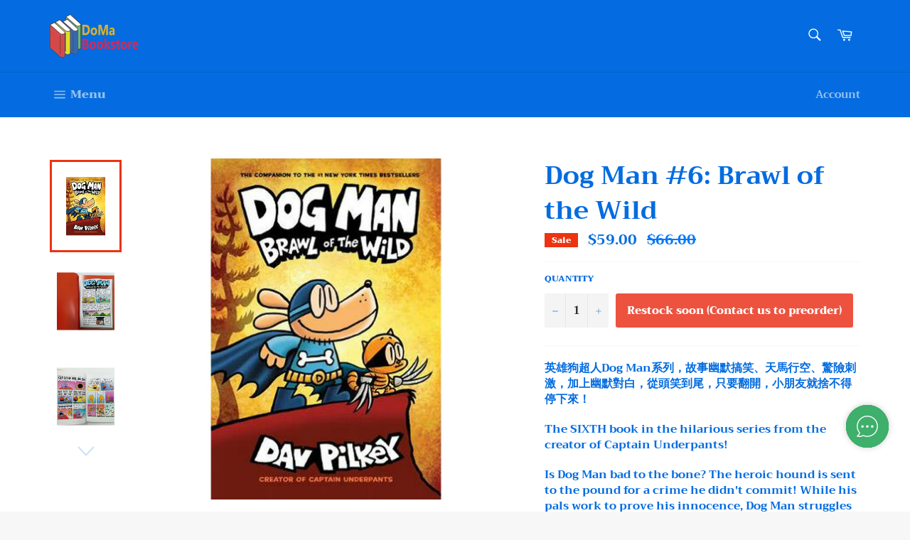

--- FILE ---
content_type: text/html; charset=utf-8
request_url: https://domabookstore.com/products/dog-man-6-brawl-of-the-wild
body_size: 38267
content:
<!doctype html>
<!--[if IE 9]> <html class="ie9 no-js" lang="en"> <![endif]-->
<!--[if (gt IE 9)|!(IE)]><!--> <html class="no-js" lang="en"> <!--<![endif]-->
<head> 
    <script src='//domabookstore.com/cdn/shop/t/3/assets/product_boom_points.js?v=181244079212674644061684137781' defer='defer' ></script> 
    <script id='bm_product_variants' type='application/json'>
        [{"id":19477935423591,"title":"Default Title","option1":"Default Title","option2":null,"option3":null,"sku":"5","requires_shipping":true,"taxable":true,"featured_image":null,"available":false,"name":"Dog Man #6: Brawl of the Wild","public_title":null,"options":["Default Title"],"price":5900,"weight":0,"compare_at_price":6600,"inventory_management":"shopify","barcode":"","requires_selling_plan":false,"selling_plan_allocations":[]}]
    </script>
    <script id='bm_product_selected_or_first_available_variant' type='application/json'>
        {"id":19477935423591,"title":"Default Title","option1":"Default Title","option2":null,"option3":null,"sku":"5","requires_shipping":true,"taxable":true,"featured_image":null,"available":false,"name":"Dog Man #6: Brawl of the Wild","public_title":null,"options":["Default Title"],"price":5900,"weight":0,"compare_at_price":6600,"inventory_management":"shopify","barcode":"","requires_selling_plan":false,"selling_plan_allocations":[]}
    </script>
    <script id='bm_product_metafields' type='application/json'>
        1694649913
    </script>

  <meta charset="utf-8">
  <meta http-equiv="X-UA-Compatible" content="IE=edge,chrome=1">
  <meta name="viewport" content="width=device-width,initial-scale=1">
  <meta name="theme-color" content="#046ce0">

  

  <link rel="canonical" href="https://domabookstore.com/products/dog-man-6-brawl-of-the-wild">
  <title>
  Dog Man #6: Brawl of the Wild &ndash; DoMa Bookstore
  </title>

  
    <meta name="description" content="英雄狗超人Dog Man系列，故事幽默搞笑、天馬行空、驚險刺激，加上幽默對白，從頭笑到尾，只要翻開，小朋友就捨不得停下來！ The SIXTH book in the hilarious series from the creator of Captain Underpants!  Is Dog Man bad to the bone? The heroic hound is sent to the pound for a crime he didn&#39;t commit! While his pals work to prove his innocence, Dog Man struggles to find his place am">
  

  <!-- /snippets/social-meta-tags.liquid -->




<meta property="og:site_name" content="DoMa Bookstore">
<meta property="og:url" content="https://domabookstore.com/products/dog-man-6-brawl-of-the-wild">
<meta property="og:title" content="Dog Man #6: Brawl of the Wild">
<meta property="og:type" content="product">
<meta property="og:description" content="英雄狗超人Dog Man系列，故事幽默搞笑、天馬行空、驚險刺激，加上幽默對白，從頭笑到尾，只要翻開，小朋友就捨不得停下來！ The SIXTH book in the hilarious series from the creator of Captain Underpants!  Is Dog Man bad to the bone? The heroic hound is sent to the pound for a crime he didn&#39;t commit! While his pals work to prove his innocence, Dog Man struggles to find his place am">

  <meta property="og:price:amount" content="59.00">
  <meta property="og:price:currency" content="HKD">

<meta property="og:image" content="http://domabookstore.com/cdn/shop/products/dog_man_6_1200x1200.jpg?v=1546439299"><meta property="og:image" content="http://domabookstore.com/cdn/shop/products/dogman6_1_1200x1200.jpg?v=1546439301"><meta property="og:image" content="http://domabookstore.com/cdn/shop/products/dogman6_2_1200x1200.jpg?v=1546439303">
<meta property="og:image:secure_url" content="https://domabookstore.com/cdn/shop/products/dog_man_6_1200x1200.jpg?v=1546439299"><meta property="og:image:secure_url" content="https://domabookstore.com/cdn/shop/products/dogman6_1_1200x1200.jpg?v=1546439301"><meta property="og:image:secure_url" content="https://domabookstore.com/cdn/shop/products/dogman6_2_1200x1200.jpg?v=1546439303">


<meta name="twitter:card" content="summary_large_image">
<meta name="twitter:title" content="Dog Man #6: Brawl of the Wild">
<meta name="twitter:description" content="英雄狗超人Dog Man系列，故事幽默搞笑、天馬行空、驚險刺激，加上幽默對白，從頭笑到尾，只要翻開，小朋友就捨不得停下來！ The SIXTH book in the hilarious series from the creator of Captain Underpants!  Is Dog Man bad to the bone? The heroic hound is sent to the pound for a crime he didn&#39;t commit! While his pals work to prove his innocence, Dog Man struggles to find his place am">


  <script>
    document.documentElement.className = document.documentElement.className.replace('no-js', 'js');
  </script>

  <link href="//domabookstore.com/cdn/shop/t/3/assets/theme.scss.css?v=156292890610952148821759252118" rel="stylesheet" type="text/css" media="all" />

  <script>
    window.theme = window.theme || {};

    theme.strings = {
      stockAvailable: "1 available",
      addToCart: "Add to Cart",
      soldOut: "Restock soon (Contact us to preorder)",
      unavailable: "Unavailable",
      noStockAvailable: "The item could not be added to your cart because there are not enough in stock.",
      willNotShipUntil: "Will not ship until [date]",
      willBeInStockAfter: "Will be in stock after [date]",
      totalCartDiscount: "You're saving [savings]",
      addressError: "Error looking up that address",
      addressNoResults: "No results for that address",
      addressQueryLimit: "You have exceeded the Google API usage limit. Consider upgrading to a \u003ca href=\"https:\/\/developers.google.com\/maps\/premium\/usage-limits\"\u003ePremium Plan\u003c\/a\u003e.",
      authError: "There was a problem authenticating your Google Maps API Key."
    };
  </script>

  <!--[if (gt IE 9)|!(IE)]><!--><script src="//domabookstore.com/cdn/shop/t/3/assets/lazysizes.min.js?v=56045284683979784691535786783" async="async"></script><!--<![endif]-->
  <!--[if lte IE 9]><script src="//domabookstore.com/cdn/shop/t/3/assets/lazysizes.min.js?v=56045284683979784691535786783"></script><![endif]-->

  

  <!--[if (gt IE 9)|!(IE)]><!--><script src="//domabookstore.com/cdn/shop/t/3/assets/vendor.js?v=39418018684300761971535786784" defer="defer"></script><!--<![endif]-->
  <!--[if lt IE 9]><script src="//domabookstore.com/cdn/shop/t/3/assets/vendor.js?v=39418018684300761971535786784"></script><![endif]-->

  
    <script>
      window.theme = window.theme || {};
      theme.moneyFormat = "${{amount}}";
    </script>
  

  <!--[if (gt IE 9)|!(IE)]><!--><script src="//domabookstore.com/cdn/shop/t/3/assets/theme.js?v=89789462484234876791535786783" defer="defer"></script><!--<![endif]-->
  <!--[if lte IE 9]><script src="//domabookstore.com/cdn/shop/t/3/assets/theme.js?v=89789462484234876791535786783"></script><![endif]-->

  <script>window.performance && window.performance.mark && window.performance.mark('shopify.content_for_header.start');</script><meta name="facebook-domain-verification" content="5r64bipzzc079d1yh5b80s0d61wxqs">
<meta name="facebook-domain-verification" content="3s4uxfp9am5svjk1pxw13lzsr5s5m6">
<meta name="google-site-verification" content="5y1TjMellpgNjmccALyDeTtpPir8g4sQCUAxmnwOHIw">
<meta id="shopify-digital-wallet" name="shopify-digital-wallet" content="/2501378160/digital_wallets/dialog">
<meta name="shopify-checkout-api-token" content="ab8bdbfca9d64f6062aab1073fd06a4d">
<link rel="alternate" type="application/json+oembed" href="https://domabookstore.com/products/dog-man-6-brawl-of-the-wild.oembed">
<script async="async" src="/checkouts/internal/preloads.js?locale=en-HK"></script>
<script id="apple-pay-shop-capabilities" type="application/json">{"shopId":2501378160,"countryCode":"HK","currencyCode":"HKD","merchantCapabilities":["supports3DS"],"merchantId":"gid:\/\/shopify\/Shop\/2501378160","merchantName":"DoMa Bookstore","requiredBillingContactFields":["postalAddress","email","phone"],"requiredShippingContactFields":["postalAddress","email","phone"],"shippingType":"shipping","supportedNetworks":["visa","masterCard"],"total":{"type":"pending","label":"DoMa Bookstore","amount":"1.00"},"shopifyPaymentsEnabled":true,"supportsSubscriptions":true}</script>
<script id="shopify-features" type="application/json">{"accessToken":"ab8bdbfca9d64f6062aab1073fd06a4d","betas":["rich-media-storefront-analytics"],"domain":"domabookstore.com","predictiveSearch":true,"shopId":2501378160,"locale":"en"}</script>
<script>var Shopify = Shopify || {};
Shopify.shop = "doma-bookstore.myshopify.com";
Shopify.locale = "en";
Shopify.currency = {"active":"HKD","rate":"1.0"};
Shopify.country = "HK";
Shopify.theme = {"name":"Venture","id":35130114160,"schema_name":"Venture","schema_version":"7.3.0","theme_store_id":775,"role":"main"};
Shopify.theme.handle = "null";
Shopify.theme.style = {"id":null,"handle":null};
Shopify.cdnHost = "domabookstore.com/cdn";
Shopify.routes = Shopify.routes || {};
Shopify.routes.root = "/";</script>
<script type="module">!function(o){(o.Shopify=o.Shopify||{}).modules=!0}(window);</script>
<script>!function(o){function n(){var o=[];function n(){o.push(Array.prototype.slice.apply(arguments))}return n.q=o,n}var t=o.Shopify=o.Shopify||{};t.loadFeatures=n(),t.autoloadFeatures=n()}(window);</script>
<script id="shop-js-analytics" type="application/json">{"pageType":"product"}</script>
<script defer="defer" async type="module" src="//domabookstore.com/cdn/shopifycloud/shop-js/modules/v2/client.init-shop-cart-sync_COMZFrEa.en.esm.js"></script>
<script defer="defer" async type="module" src="//domabookstore.com/cdn/shopifycloud/shop-js/modules/v2/chunk.common_CdXrxk3f.esm.js"></script>
<script type="module">
  await import("//domabookstore.com/cdn/shopifycloud/shop-js/modules/v2/client.init-shop-cart-sync_COMZFrEa.en.esm.js");
await import("//domabookstore.com/cdn/shopifycloud/shop-js/modules/v2/chunk.common_CdXrxk3f.esm.js");

  window.Shopify.SignInWithShop?.initShopCartSync?.({"fedCMEnabled":true,"windoidEnabled":true});

</script>
<script>(function() {
  var isLoaded = false;
  function asyncLoad() {
    if (isLoaded) return;
    isLoaded = true;
    var urls = ["https:\/\/appv2.sweethelp.io\/sweet-help.js?shop=doma-bookstore.myshopify.com","https:\/\/cdn.shopify.com\/s\/files\/1\/0033\/3538\/9233\/files\/pushdaddy_a2.js?shop=doma-bookstore.myshopify.com","https:\/\/static.loloyal.com\/boom-cend\/entry-js\/boom-cend.js?shop=doma-bookstore.myshopify.com","https:\/\/cdn.hextom.com\/js\/freeshippingbar.js?shop=doma-bookstore.myshopify.com"];
    for (var i = 0; i < urls.length; i++) {
      var s = document.createElement('script');
      s.type = 'text/javascript';
      s.async = true;
      s.src = urls[i];
      var x = document.getElementsByTagName('script')[0];
      x.parentNode.insertBefore(s, x);
    }
  };
  if(window.attachEvent) {
    window.attachEvent('onload', asyncLoad);
  } else {
    window.addEventListener('load', asyncLoad, false);
  }
})();</script>
<script id="__st">var __st={"a":2501378160,"offset":28800,"reqid":"d77861f7-3ff2-470f-a007-6b1ada09aace-1763302163","pageurl":"domabookstore.com\/products\/dog-man-6-brawl-of-the-wild","u":"1b72845c5e43","p":"product","rtyp":"product","rid":1929678946407};</script>
<script>window.ShopifyPaypalV4VisibilityTracking = true;</script>
<script id="captcha-bootstrap">!function(){'use strict';const t='contact',e='account',n='new_comment',o=[[t,t],['blogs',n],['comments',n],[t,'customer']],c=[[e,'customer_login'],[e,'guest_login'],[e,'recover_customer_password'],[e,'create_customer']],r=t=>t.map((([t,e])=>`form[action*='/${t}']:not([data-nocaptcha='true']) input[name='form_type'][value='${e}']`)).join(','),a=t=>()=>t?[...document.querySelectorAll(t)].map((t=>t.form)):[];function s(){const t=[...o],e=r(t);return a(e)}const i='password',u='form_key',d=['recaptcha-v3-token','g-recaptcha-response','h-captcha-response',i],f=()=>{try{return window.sessionStorage}catch{return}},m='__shopify_v',_=t=>t.elements[u];function p(t,e,n=!1){try{const o=window.sessionStorage,c=JSON.parse(o.getItem(e)),{data:r}=function(t){const{data:e,action:n}=t;return t[m]||n?{data:e,action:n}:{data:t,action:n}}(c);for(const[e,n]of Object.entries(r))t.elements[e]&&(t.elements[e].value=n);n&&o.removeItem(e)}catch(o){console.error('form repopulation failed',{error:o})}}const l='form_type',E='cptcha';function T(t){t.dataset[E]=!0}const w=window,h=w.document,L='Shopify',v='ce_forms',y='captcha';let A=!1;((t,e)=>{const n=(g='f06e6c50-85a8-45c8-87d0-21a2b65856fe',I='https://cdn.shopify.com/shopifycloud/storefront-forms-hcaptcha/ce_storefront_forms_captcha_hcaptcha.v1.5.2.iife.js',D={infoText:'Protected by hCaptcha',privacyText:'Privacy',termsText:'Terms'},(t,e,n)=>{const o=w[L][v],c=o.bindForm;if(c)return c(t,g,e,D).then(n);var r;o.q.push([[t,g,e,D],n]),r=I,A||(h.body.append(Object.assign(h.createElement('script'),{id:'captcha-provider',async:!0,src:r})),A=!0)});var g,I,D;w[L]=w[L]||{},w[L][v]=w[L][v]||{},w[L][v].q=[],w[L][y]=w[L][y]||{},w[L][y].protect=function(t,e){n(t,void 0,e),T(t)},Object.freeze(w[L][y]),function(t,e,n,w,h,L){const[v,y,A,g]=function(t,e,n){const i=e?o:[],u=t?c:[],d=[...i,...u],f=r(d),m=r(i),_=r(d.filter((([t,e])=>n.includes(e))));return[a(f),a(m),a(_),s()]}(w,h,L),I=t=>{const e=t.target;return e instanceof HTMLFormElement?e:e&&e.form},D=t=>v().includes(t);t.addEventListener('submit',(t=>{const e=I(t);if(!e)return;const n=D(e)&&!e.dataset.hcaptchaBound&&!e.dataset.recaptchaBound,o=_(e),c=g().includes(e)&&(!o||!o.value);(n||c)&&t.preventDefault(),c&&!n&&(function(t){try{if(!f())return;!function(t){const e=f();if(!e)return;const n=_(t);if(!n)return;const o=n.value;o&&e.removeItem(o)}(t);const e=Array.from(Array(32),(()=>Math.random().toString(36)[2])).join('');!function(t,e){_(t)||t.append(Object.assign(document.createElement('input'),{type:'hidden',name:u})),t.elements[u].value=e}(t,e),function(t,e){const n=f();if(!n)return;const o=[...t.querySelectorAll(`input[type='${i}']`)].map((({name:t})=>t)),c=[...d,...o],r={};for(const[a,s]of new FormData(t).entries())c.includes(a)||(r[a]=s);n.setItem(e,JSON.stringify({[m]:1,action:t.action,data:r}))}(t,e)}catch(e){console.error('failed to persist form',e)}}(e),e.submit())}));const S=(t,e)=>{t&&!t.dataset[E]&&(n(t,e.some((e=>e===t))),T(t))};for(const o of['focusin','change'])t.addEventListener(o,(t=>{const e=I(t);D(e)&&S(e,y())}));const B=e.get('form_key'),M=e.get(l),P=B&&M;t.addEventListener('DOMContentLoaded',(()=>{const t=y();if(P)for(const e of t)e.elements[l].value===M&&p(e,B);[...new Set([...A(),...v().filter((t=>'true'===t.dataset.shopifyCaptcha))])].forEach((e=>S(e,t)))}))}(h,new URLSearchParams(w.location.search),n,t,e,['guest_login'])})(!0,!0)}();</script>
<script integrity="sha256-52AcMU7V7pcBOXWImdc/TAGTFKeNjmkeM1Pvks/DTgc=" data-source-attribution="shopify.loadfeatures" defer="defer" src="//domabookstore.com/cdn/shopifycloud/storefront/assets/storefront/load_feature-81c60534.js" crossorigin="anonymous"></script>
<script data-source-attribution="shopify.dynamic_checkout.dynamic.init">var Shopify=Shopify||{};Shopify.PaymentButton=Shopify.PaymentButton||{isStorefrontPortableWallets:!0,init:function(){window.Shopify.PaymentButton.init=function(){};var t=document.createElement("script");t.src="https://domabookstore.com/cdn/shopifycloud/portable-wallets/latest/portable-wallets.en.js",t.type="module",document.head.appendChild(t)}};
</script>
<script data-source-attribution="shopify.dynamic_checkout.buyer_consent">
  function portableWalletsHideBuyerConsent(e){var t=document.getElementById("shopify-buyer-consent"),n=document.getElementById("shopify-subscription-policy-button");t&&n&&(t.classList.add("hidden"),t.setAttribute("aria-hidden","true"),n.removeEventListener("click",e))}function portableWalletsShowBuyerConsent(e){var t=document.getElementById("shopify-buyer-consent"),n=document.getElementById("shopify-subscription-policy-button");t&&n&&(t.classList.remove("hidden"),t.removeAttribute("aria-hidden"),n.addEventListener("click",e))}window.Shopify?.PaymentButton&&(window.Shopify.PaymentButton.hideBuyerConsent=portableWalletsHideBuyerConsent,window.Shopify.PaymentButton.showBuyerConsent=portableWalletsShowBuyerConsent);
</script>
<script data-source-attribution="shopify.dynamic_checkout.cart.bootstrap">document.addEventListener("DOMContentLoaded",(function(){function t(){return document.querySelector("shopify-accelerated-checkout-cart, shopify-accelerated-checkout")}if(t())Shopify.PaymentButton.init();else{new MutationObserver((function(e,n){t()&&(Shopify.PaymentButton.init(),n.disconnect())})).observe(document.body,{childList:!0,subtree:!0})}}));
</script>
<link id="shopify-accelerated-checkout-styles" rel="stylesheet" media="screen" href="https://domabookstore.com/cdn/shopifycloud/portable-wallets/latest/accelerated-checkout-backwards-compat.css" crossorigin="anonymous">
<style id="shopify-accelerated-checkout-cart">
        #shopify-buyer-consent {
  margin-top: 1em;
  display: inline-block;
  width: 100%;
}

#shopify-buyer-consent.hidden {
  display: none;
}

#shopify-subscription-policy-button {
  background: none;
  border: none;
  padding: 0;
  text-decoration: underline;
  font-size: inherit;
  cursor: pointer;
}

#shopify-subscription-policy-button::before {
  box-shadow: none;
}

      </style>

<script>window.performance && window.performance.mark && window.performance.mark('shopify.content_for_header.end');</script>
<!-- BEGIN app block: shopify://apps/labeler/blocks/app-embed/38a5b8ec-f58a-4fa4-8faa-69ddd0f10a60 -->

  <style>
    .aco-box {z-index:3 !important;}
  </style>

<script>
  let aco_allProducts = new Map();
</script>
<script>
  const normalStyle = [
  "background: rgb(173, 216, 230)",
  "padding: 15px",
  "font-size: 1.5em",
  "font-family: 'Poppins', sans-serif",
  "color: black",
  "border-radius: 10px",
  ];
  const warningStyle = [
  "background: rgb(255, 165, 0)",
  "padding: 15px",
  "font-size: 1.5em",
  "font-family: 'Poppins', sans-serif",
  "color: black", 
  "border-radius: 10px",
  ];
  let content = "%cWelcome to labeler v3!🎉🎉";
  let version = "v3";

  if (version !== "v3") {
    content = "%cWarning! Update labeler to v3 ⚠️⚠️";
    console.log(content, warningStyle.join(";"));
  }
  else {
    console.log(content, normalStyle.join(";"));
  }
  try{
     
    
        aco_allProducts.set(`dog-man-6-brawl-of-the-wild`,{
              availableForSale: false,
              collections: [{"id":74754752624,"handle":"6-12","title":"年齡 \/ Age 6-12","updated_at":"2025-11-06T20:02:27+08:00","body_html":"","published_at":"2018-08-24T00:16:30+08:00","sort_order":"created-desc","template_suffix":null,"disjunctive":false,"rules":[{"column":"tag","relation":"equals","condition":"6-12"}],"published_scope":"web"},{"id":141179486311,"handle":"漫畫-comic","title":"漫畫 \/ Comic","updated_at":"2025-10-13T19:02:05+08:00","body_html":"","published_at":"2019-09-06T00:58:39+08:00","sort_order":"created-desc","template_suffix":"","disjunctive":false,"rules":[{"column":"tag","relation":"equals","condition":"comic"}],"published_scope":"web"}],
              first_variant: null,
              price:`59.00`,
              compareAtPriceRange: {
                maxVariantPrice: {
                    amount: `66.00`,
                    currencyCode: `HKD`
                },
                minVariantPrice: {
                    amount: `66.00`,
                    currencyCode: `HKD`
                },
              },
              createdAt: `2019-01-02 22:28:13 +0800`,
              featuredImage: `products/dog_man_6.jpg`,
              handle: `dog-man-6-brawl-of-the-wild`,
              id:"1929678946407",
              images: [
                
                {
                  id: "6628048896103",
                  url: `products/dog_man_6.jpg`,
                  altText: `Dog Man #6: Brawl of the Wild`,
                },
                
                {
                  id: "6628049256551",
                  url: `products/dogman6_1.jpg`,
                  altText: `Dog Man #6: Brawl of the Wild`,
                },
                
                {
                  id: "6628049387623",
                  url: `products/dogman6_2.jpg`,
                  altText: `Dog Man #6: Brawl of the Wild`,
                },
                
                {
                  id: "6628049518695",
                  url: `products/dogman6_3.jpg`,
                  altText: `Dog Man #6: Brawl of the Wild`,
                },
                
              ],
              priceRange: {
                maxVariantPrice: {
                  amount:`59.00`
                },
                minVariantPrice: {
                  amount:`59.00`
                },
              },
              productType: ``,
              publishedAt: `2019-01-02 22:10:56 +0800`,
              tags: ["6-12","comic"],
              title: `Dog Man #6: Brawl of the Wild`,
              variants: [
                
                {
                availableForSale: false,
                compareAtPrice : {
                  amount:`66.00`
                },
                id: `gid://shopify/ProductVariant/19477935423591`,
                quantityAvailable:0,
                image : {
                  id: "null",
                  url: ``,
                  altText: ``,
                },
                price :{
                  amount: `59.00`,
                  currencyCode: `HKD`
                  },
                title: `Default Title`,
                },
                
              ] ,
              vendor: `Scholastic`,
              type: ``,
            });
       
   
    
       }catch(err){
        console.log(err)
       }
       aco_allProducts.forEach((value,key) => {
        const data = aco_allProducts.get(key)
        data.totalInventory = data.variants.reduce((acc,curr) => {
          return acc + curr.quantityAvailable
        },0)
        data.variants.forEach((el,index)=>{
          if(!el.image.url){
            data.variants[index].image.url = data.images[0]?.url || ""
          }
        })
        aco_allProducts.set(key,data)
       });
</script>

  
    <script>
      const betaStyle = [
      "background: rgb(244, 205, 50)",
      "padding: 5px",
      "font-size: 1em",
      "font-family: 'Poppins', sans-serif",
      "color: black",
      "border-radius: 10px",
      ];
        const isbeta = "true";
        const betaContent = "%cBeta version"
        console.log(betaContent, betaStyle.join(";"));
        let labelerCdnData = {"version":"v3","status":true,"storeFrontApi":"6ea481f6dc01c670fd9e7233fb69e380","subscription":{},"badges":[{"id":"9f11905e-bb3c-4dbc-80a6-2452f89da5cc","title":"Best Sale","imageUrl":"uploads/images/sale/labeler-images-kQVSiX.png","svgUrl":null,"pngUrl":null,"webpUrl":null,"style":{"type":"percentage","angle":0,"width":40,"height":25,"margin":{"top":0,"left":0,"right":"inherit","bottom":"inherit","objectPosition":"left top"},"opacity":1,"position":"LT","svgStyle":{"text":[],"shape":[]},"alignment":null,"animation":{"name":"swing","duration":2,"iteration":"infinite"},"aspectRatio":true},"createdAt":"2024-11-28T03:16:17.636Z","isActivated":true,"rules":{"inStock":false,"lowStock":10,"selected":["specificProducts"],"scheduler":{"status":false,"endDate":"2025-02-03T00:00:00.000Z","endTime":"23:59","timezone":"(GMT-12:00) Etc/GMT+12","weekdays":{"friday":{"end":"23:59","start":"00:00","status":true},"monday":{"end":"23:59","start":"00:00","status":true},"sunday":{"end":"23:59","start":"00:00","status":true},"tuesday":{"end":"23:59","start":"00:00","status":true},"saturday":{"end":"23:59","start":"00:00","status":true},"thursday":{"end":"23:59","start":"00:00","status":true},"wednesday":{"end":"23:59","start":"00:00","status":true}},"startDate":"2024-12-03T00:00:00.000Z","startTime":"00:00"},"comingSoon":7,"outOfStock":false,"priceRange":{"max":2000,"min":0},"allProducts":false,"newArrivals":7,"productType":{"excludeTypes":[],"includeTypes":[]},"specificTags":{"excludeTags":[],"includeTags":[]},"productVendor":{"excludeVendors":[],"includeVendors":[]},"publishedDate":{"to":"2024-12-03T00:00:00.000Z","from":"2024-11-26T00:00:00.000Z"},"specificProducts":["gid://shopify/Product/8140088574266","gid://shopify/Product/8042262561082","gid://shopify/Product/4447672598631","gid://shopify/Product/4447671287911"],"specificVariants":[],"countryRestriction":{"excludedCountry":[],"includedCountry":[]},"specificCollection":{"excludeCollections":[],"includeCollections":[]}},"svgToStoreFront":false,"premium":false,"selectedPages":["products","collections","home","search"],"dynamic":false,"options":{"timerOptions":{"dayLabel":"Days","minLabel":"Minutes","secLabel":"Seconds","hourLabel":"Hours","hideAfterTimeOut":false},"percentageInBetweenForSaleOn":{"max":100,"min":1,"status":false}},"shopId":"8fbd9d30-615e-4c1e-9f6e-8dd845aed8fe","categoryId":"15ce2ebf-3b87-472c-bc90-96b153460fa1","collectionId":"69229f91-fbf3-4908-8f9c-10c6e4ba4ee9","Category":{"name":"Image","id":"15ce2ebf-3b87-472c-bc90-96b153460fa1"}},{"id":"6610ba39-0b74-43a5-9f12-b4acfb485d7c","title":"Limited stock","imageUrl":"uploads/images/limited-stock/labeler-limited-stock-0DbdYy.png","svgUrl":null,"pngUrl":null,"webpUrl":null,"style":{"type":"percentage","angle":0,"width":40,"height":25,"margin":{"top":0,"left":0,"right":"inherit","bottom":"inherit","objectPosition":"left top"},"opacity":1,"position":"LT","svgStyle":{"text":[],"shape":[]},"alignment":null,"animation":{"name":"flash","duration":2,"iteration":"infinite"},"aspectRatio":true},"createdAt":"2024-11-28T03:28:20.346Z","isActivated":true,"rules":{"inStock":false,"lowStock":10,"selected":["specificProducts"],"scheduler":{"status":false,"endDate":"2025-04-18T00:00:00.000Z","endTime":"23:59","timezone":"(GMT-12:00) Etc/GMT+12","weekdays":{"friday":{"end":"23:59","start":"00:00","status":true},"monday":{"end":"23:59","start":"00:00","status":true},"sunday":{"end":"23:59","start":"00:00","status":true},"tuesday":{"end":"23:59","start":"00:00","status":true},"saturday":{"end":"23:59","start":"00:00","status":true},"thursday":{"end":"23:59","start":"00:00","status":true},"wednesday":{"end":"23:59","start":"00:00","status":true}},"startDate":"2025-02-18T00:00:00.000Z","startTime":"00:00"},"comingSoon":7,"outOfStock":false,"priceRange":{"max":2000,"min":0},"allProducts":false,"newArrivals":7,"productType":{"excludeTypes":[],"includeTypes":[]},"specificTags":{"excludeTags":[],"includeTags":[]},"productVendor":{"excludeVendors":[],"includeVendors":[]},"publishedDate":{"to":"2025-02-18T00:00:00.000Z","from":"2025-02-11T00:00:00.000Z"},"specificProducts":["gid://shopify/Product/4647366164583","gid://shopify/Product/4475562721383","gid://shopify/Product/4488804860007","gid://shopify/Product/8310471196986","gid://shopify/Product/8311789879610","gid://shopify/Product/8427429757242","gid://shopify/Product/8427408458042","gid://shopify/Product/8427359306042","gid://shopify/Product/8427262476602","gid://shopify/Product/4521579348071","gid://shopify/Product/8162233057594","gid://shopify/Product/8162237055290","gid://shopify/Product/8162208088378","gid://shopify/Product/4785944133735","gid://shopify/Product/4485911543911"],"specificVariants":[],"countryRestriction":{"excludedCountry":[],"includedCountry":[]},"specificCollection":{"excludeCollections":[],"includeCollections":[]}},"svgToStoreFront":false,"premium":false,"selectedPages":["products","collections","search","home"],"dynamic":false,"options":{"timerOptions":{"dayLabel":"Days","minLabel":"Minutes","secLabel":"Seconds","hourLabel":"Hours","hideAfterTimeOut":false},"percentageInBetweenForSaleOn":{"max":100,"min":1,"status":false}},"shopId":"8fbd9d30-615e-4c1e-9f6e-8dd845aed8fe","categoryId":"15ce2ebf-3b87-472c-bc90-96b153460fa1","collectionId":"4f28820c-4d3b-4cad-84da-d0084e49586c","Category":{"name":"Image","id":"15ce2ebf-3b87-472c-bc90-96b153460fa1"}},{"id":"9e91d603-7a61-42b1-8f18-7c556ee61faf","title":"60% off","imageUrl":"uploads/images/hot-sale/labeler-hot-sale-BeZ6MS.png","svgUrl":null,"pngUrl":null,"webpUrl":null,"style":{"type":"percentage","angle":0,"width":40,"height":25,"margin":{"top":"inherit","left":0,"right":"inherit","bottom":0,"objectPosition":"left bottom"},"opacity":1,"position":"LB","svgStyle":{"text":[],"shape":[]},"alignment":null,"animation":{"name":"none","duration":2,"iteration":"infinite"},"aspectRatio":true},"createdAt":"2024-11-28T03:32:48.617Z","isActivated":true,"rules":{"inStock":false,"lowStock":10,"selected":["specificProducts"],"scheduler":{"status":false,"endDate":"2025-01-28T00:00:00.000Z","endTime":"23:59","timezone":"(GMT-12:00) Etc/GMT+12","weekdays":{"friday":{"end":"23:59","start":"00:00","status":true},"monday":{"end":"23:59","start":"00:00","status":true},"sunday":{"end":"23:59","start":"00:00","status":true},"tuesday":{"end":"23:59","start":"00:00","status":true},"saturday":{"end":"23:59","start":"00:00","status":true},"thursday":{"end":"23:59","start":"00:00","status":true},"wednesday":{"end":"23:59","start":"00:00","status":true}},"startDate":"2024-11-28T00:00:00.000Z","startTime":"00:00"},"comingSoon":7,"outOfStock":false,"priceRange":{"max":2000,"min":0},"allProducts":false,"newArrivals":7,"productType":{"excludeTypes":[],"includeTypes":[]},"specificTags":{"excludeTags":[],"includeTags":[]},"productVendor":{"excludeVendors":[],"includeVendors":[]},"publishedDate":{"to":"2024-11-28T00:00:00.000Z","from":"2024-11-21T00:00:00.000Z"},"specificProducts":["gid://shopify/Product/1422175666288","gid://shopify/Product/1374401495152"],"specificVariants":[],"countryRestriction":{"excludedCountry":[],"includedCountry":[]},"specificCollection":{"excludeCollections":[],"includeCollections":[]}},"svgToStoreFront":false,"premium":false,"selectedPages":["products","collections","search","home"],"dynamic":false,"options":{"timerOptions":{"dayLabel":"Days","minLabel":"Minutes","secLabel":"Seconds","hourLabel":"Hours","hideAfterTimeOut":false},"percentageInBetweenForSaleOn":{"max":100,"min":1,"status":false}},"shopId":"8fbd9d30-615e-4c1e-9f6e-8dd845aed8fe","categoryId":"15ce2ebf-3b87-472c-bc90-96b153460fa1","collectionId":"ea6c6305-0cd8-4772-ba18-15c2be47c3f4","Category":{"name":"Image","id":"15ce2ebf-3b87-472c-bc90-96b153460fa1"}},{"id":"e051a9bc-790e-46fc-b434-1cb92d73b62f","title":"Christmas","imageUrl":"uploads/images/sale/labeler-images-kQVSiX.png","svgUrl":null,"pngUrl":null,"webpUrl":null,"style":{"type":"percentage","angle":0,"width":40,"height":25,"margin":{"top":0,"left":0,"right":"inherit","bottom":"inherit","objectPosition":"left top"},"opacity":1,"position":"LT","svgStyle":{"text":[],"shape":[]},"alignment":null,"animation":{"name":"none","duration":2,"iteration":"infinite"},"aspectRatio":true},"createdAt":"2024-11-28T03:41:18.196Z","isActivated":true,"rules":{"inStock":false,"lowStock":10,"selected":["specificProducts"],"scheduler":{"status":false,"endDate":"2025-03-02T00:00:00.000Z","endTime":"23:59","timezone":"(GMT-12:00) Etc/GMT+12","weekdays":{"friday":{"end":"23:59","start":"00:00","status":true},"monday":{"end":"23:59","start":"00:00","status":true},"sunday":{"end":"23:59","start":"00:00","status":true},"tuesday":{"end":"23:59","start":"00:00","status":true},"saturday":{"end":"23:59","start":"00:00","status":true},"thursday":{"end":"23:59","start":"00:00","status":true},"wednesday":{"end":"23:59","start":"00:00","status":true}},"startDate":"2025-01-02T00:00:00.000Z","startTime":"00:00"},"comingSoon":7,"outOfStock":false,"priceRange":{"max":2000,"min":0},"allProducts":false,"newArrivals":7,"productType":{"excludeTypes":[],"includeTypes":[]},"specificTags":{"excludeTags":[],"includeTags":[]},"productVendor":{"excludeVendors":[],"includeVendors":[]},"publishedDate":{"to":"2025-01-02T00:00:00.000Z","from":"2024-12-26T00:00:00.000Z"},"specificProducts":["gid://shopify/Product/8031522095418","gid://shopify/Product/1568079806576","gid://shopify/Product/8838439928122","gid://shopify/Product/4730765082727","gid://shopify/Product/1568488849520","gid://shopify/Product/8828721987898","gid://shopify/Product/4407866196071","gid://shopify/Product/4291152150631","gid://shopify/Product/4291153789031","gid://shopify/Product/6678907781223","gid://shopify/Product/6560527843431","gid://shopify/Product/6588170862695"],"specificVariants":[],"countryRestriction":{"excludedCountry":[],"includedCountry":[]},"specificCollection":{"excludeCollections":[],"includeCollections":[]}},"svgToStoreFront":false,"premium":false,"selectedPages":["products","collections","search","home"],"dynamic":false,"options":{"timerOptions":{"dayLabel":"Days","minLabel":"Minutes","secLabel":"Seconds","hourLabel":"Hours","hideAfterTimeOut":false},"percentageInBetweenForSaleOn":{"max":100,"min":1,"status":false}},"shopId":"8fbd9d30-615e-4c1e-9f6e-8dd845aed8fe","categoryId":"15ce2ebf-3b87-472c-bc90-96b153460fa1","collectionId":"69229f91-fbf3-4908-8f9c-10c6e4ba4ee9","Category":{"name":"Image","id":"15ce2ebf-3b87-472c-bc90-96b153460fa1"}},{"id":"0f3b81a1-bd3e-426e-94a2-d486a489f861","title":"out of stock","imageUrl":"uploads/images/out-of-stock/labeler-out-of-stock-W6SlJt.png","svgUrl":null,"pngUrl":null,"webpUrl":null,"style":{"type":"percentage","angle":0,"width":50,"height":25,"margin":{"top":0,"left":0,"right":"inherit","bottom":"inherit","objectPosition":"left top"},"opacity":1,"position":"LT","svgStyle":{"text":[],"shape":[]},"alignment":null,"animation":{"name":"none","duration":2,"iteration":"infinite"},"aspectRatio":true},"createdAt":"2025-02-18T02:36:53.768Z","isActivated":true,"rules":{"inStock":false,"lowStock":10,"selected":["specificProducts"],"scheduler":{"status":false,"endDate":"2025-05-20T00:00:00.000Z","endTime":"23:59","timezone":"(GMT-12:00) Etc/GMT+12","weekdays":{"friday":{"end":"23:59","start":"00:00","status":true},"monday":{"end":"23:59","start":"00:00","status":true},"sunday":{"end":"23:59","start":"00:00","status":true},"tuesday":{"end":"23:59","start":"00:00","status":true},"saturday":{"end":"23:59","start":"00:00","status":true},"thursday":{"end":"23:59","start":"00:00","status":true},"wednesday":{"end":"23:59","start":"00:00","status":true}},"startDate":"2025-03-20T00:00:00.000Z","startTime":"00:00"},"comingSoon":7,"outOfStock":false,"priceRange":{"max":2000,"min":0},"allProducts":false,"newArrivals":7,"productType":{"excludeTypes":[],"includeTypes":[]},"specificTags":{"excludeTags":[],"includeTags":[]},"productVendor":{"excludeVendors":[],"includeVendors":[]},"publishedDate":{"to":"2025-03-20T00:00:00.000Z","from":"2025-03-13T00:00:00.000Z"},"specificProducts":["gid://shopify/Product/8814961656122","gid://shopify/Product/8956614213946","gid://shopify/Product/8956616835386","gid://shopify/Product/8956617457978","gid://shopify/Product/6651391836263"],"specificVariants":[],"countryRestriction":{"excludedCountry":[],"includedCountry":[]},"specificCollection":{"excludeCollections":[],"includeCollections":[]}},"svgToStoreFront":false,"premium":false,"selectedPages":["products","collections"],"dynamic":false,"options":{"timerOptions":{"dayLabel":"Days","minLabel":"Minutes","secLabel":"Seconds","hourLabel":"Hours","hideAfterTimeOut":false},"percentageInBetweenForSaleOn":{"max":100,"min":1,"status":false}},"shopId":"8fbd9d30-615e-4c1e-9f6e-8dd845aed8fe","categoryId":"15ce2ebf-3b87-472c-bc90-96b153460fa1","collectionId":"de073b59-fe1d-4f24-b4df-1a05ca0fcee6","Category":{"name":"Image","id":"15ce2ebf-3b87-472c-bc90-96b153460fa1"}}],"labels":[],"trustBadges":[],"announcements":[],"configuration":{"path":{},"style":{},"attributes":[],"themeOverWrite":[{"page":"product","child":"","parent":""},{"page":"collection","child":"","parent":""},{"page":"home","child":"","parent":""},{"page":"search","child":"","parent":""}],"modalConfiguration":{"isModalClosed":true}}}
        const labeler = {}
        labeler.version = version
        labeler.ipCountry={
          country:"",
          ip:"",
        }
        labeler.page = "product"
        if(labeler.page.includes("collection.")) labeler.page = "collection";
        if(labeler.page.includes("product.")) labeler.page = "product";
        if(labelerCdnData){
          labelerCdnData.badges = labelerCdnData.badges.filter(badge=> !badge.premium || (labelerCdnData.subscription.isActive && badge.premium))
          labelerCdnData.labels = labelerCdnData.labels.filter(label=> !label.premium || (labelerCdnData.subscription.isActive && label.premium))
          labelerCdnData.announcements = labelerCdnData.announcements.filter(announcement=> !announcement.premium || (labelerCdnData.subscription.isActive && announcement.premium))
          labelerCdnData.trustBadges = labelerCdnData.trustBadges.filter(trustBadge=> !trustBadge.premium || (labelerCdnData.subscription.isActive && trustBadge.premium))
          labeler.labelerData = labelerCdnData
        }
    </script>
    <script
      id="labeler_bundle"
      src="https://cdn.shopify.com/extensions/019a77b7-cf09-79eb-a7d5-0131c28272f1/4.1/assets/bundle.js"
      type="text/javascript"
      defer
    ></script>
    <link rel="stylesheet" href="https://cdn.shopify.com/extensions/019a77b7-cf09-79eb-a7d5-0131c28272f1/4.1/assets/styles.css">
  


  <script>
    /* First step should be to get the ANGER_TAG using the image */ /* Can be gathered from the Shopify object (Shopify.theme.id) */ const THEME_ID = 35130114160; /* ------- COLLECTION PAGE ------- */ /* The product item wrapper class name on the collection page (Each product have a wrapper like the LI tag or something) */ const COLLECTION_PAGE_PRODUCT_ITEM_WRAPPER = ".product-card"; /* The product title class name on the collection page (Each product have a title in collection page. And it should be inside the COLLECTION_PAGE_PRODUCT_ITEM_WRAPPER)*/ const COLLECTION_PAGE_TITLE_WRAPPER = ".product-card__name"; /* The product price class name on the collection page (Each product have a price in collection page. And it should be inside the COLLECTION_PAGE_PRODUCT_ITEM_WRAPPER)*/ const COLLECTION_PAGE_PRICE_WRAPPER = ".product-card__price"; /* ------- PRODUCT PAGE ------- */ /* The product item wrapper class name on the product page (The wrapper should have the access to both product image and the title or price on the product page) */ const PRODUCT_PAGE_PRODUCT_ITEM_WRAPPER = ".product-single"; /* The product title class name on the product page (Each product have a title in product page. And it should be inside the PRODUCT_PAGE_PRODUCT_ITEM_WRAPPER)*/ const PRODUCT_PAGE_TITLE_WRAPPER = "h1.product-single__title"; /* The product price class name on the product page (Each product have a price in product page. And it should be inside the PRODUCT_PAGE_PRODUCT_ITEM_WRAPPER)*/ const PRODUCT_PAGE_PRICE_WRAPPER = ".product-single__price"; const HANDLE = decodeURIComponent(window.location.pathname).split("/").pop(); const getAngerTag = (element) => { if (element) { const angerTag = element.querySelector("a"); if (angerTag) return angerTag; return getAngerTag(element.parentElement); } }; window.identifyImage = ( productId, type, handle, id, imageSrc, featuredImage, allImageSrc, image ) => { if ( (image.clientHeight <= 100 && image.clientHeight != 0) || image.closest(".modal__inner") ) return false; let angerTag = image.closest("a"); if (!angerTag && window.Shopify.theme.id != THEME_ID) angerTag = getAngerTag(image.parentElement); const filter = angerTag ? decodeURIComponent(angerTag.href).split("/").pop().split("?")[0] : null; if (labeler.page != "product" && filter != handle) return false; else if (labeler.page == "product") { if (HANDLE != handle && filter != handle) return false; } if (type == "LABEL") { [ { cls: "aco-price-wrapper", fn: getPriceWrapper, }, { cls: "aco-title-wrapper", fn: getTitleWrapper, }, ].map((el) => { const wrapper = el.fn(image, handle); if (wrapper) { wrapper.setAttribute(`aco-${type}-id`, id); wrapper.setAttribute(`aco-product-id`, productId); if (!wrapper.className.includes(el.cls)) { wrapper.classList.add(el.cls + `-${productId}`); } } }); } return true; }; const getPriceWrapper = (image, handle) => { if (labeler.page == "product" && HANDLE == handle) { return image .closest(PRODUCT_PAGE_PRODUCT_ITEM_WRAPPER) ?.querySelector(PRODUCT_PAGE_PRICE_WRAPPER); } else return image .closest(COLLECTION_PAGE_PRODUCT_ITEM_WRAPPER) ?.querySelector(COLLECTION_PAGE_PRICE_WRAPPER); }; const getTitleWrapper = (image, handle) => { if (labeler.page == "product" && HANDLE == handle) { return image .closest(PRODUCT_PAGE_PRODUCT_ITEM_WRAPPER) ?.querySelector(PRODUCT_PAGE_TITLE_WRAPPER); } else return image .closest(COLLECTION_PAGE_PRODUCT_ITEM_WRAPPER) ?.querySelector(COLLECTION_PAGE_TITLE_WRAPPER); };
  </script>

<!-- END app block --><!-- BEGIN app block: shopify://apps/ta-labels-badges/blocks/bss-pl-config-data/91bfe765-b604-49a1-805e-3599fa600b24 --><script
    id='bss-pl-config-data'
>
	let TAE_StoreId = "52989";
	if (typeof BSS_PL == 'undefined' || TAE_StoreId !== "") {
  		var BSS_PL = {};
		BSS_PL.storeId = 52989;
		BSS_PL.currentPlan = "free";
		BSS_PL.apiServerProduction = "https://product-labels.tech-arms.io";
		BSS_PL.publicAccessToken = "ab51b73adbafb7b091ee069c33927803";
		BSS_PL.customerTags = "null";
		BSS_PL.customerId = "null";
		BSS_PL.storeIdCustomOld = 10678;
		BSS_PL.storeIdOldWIthPriority = 12200;
		BSS_PL.storeIdOptimizeAppendLabel = 59637
		BSS_PL.optimizeCodeIds = null; 
		BSS_PL.extendedFeatureIds = null;
		BSS_PL.integration = {"laiReview":{"status":0,"config":[]}};
		BSS_PL.settingsData  = {};
		BSS_PL.configProductMetafields = [];
		BSS_PL.configVariantMetafields = [];
		
		BSS_PL.configData = [].concat({"id":145679,"name":"Untitled label","priority":0,"enable_priority":0,"enable":1,"pages":"1,2,3,4,7","related_product_tag":null,"first_image_tags":null,"img_url":"label_shopify_2-08.png","public_img_url":"https://cdn.shopify.com/s/files/1/0025/0137/8160/files/label_shopify_2-08.png?v=1732696013","position":0,"apply":null,"product_type":0,"exclude_products":6,"collection_image_type":0,"product":"4410219561063,4521579348071,4568190517351,6569692004455,6571575771239,8114083365178,8550850593082,1547987189872,8594940035386,4532686454887,4774394789991,6582088269927,6639459598439,1936517267559,1947780087911,4032028016743,6656395542631,4616554905703","variant":"","collection":"","exclude_product_ids":"","collection_image":"","inventory":0,"tags":"","excludeTags":"","vendors":"","from_price":null,"to_price":null,"domain_id":52989,"locations":"","enable_allowed_countries":false,"locales":"","enable_allowed_locales":false,"enable_visibility_date":false,"from_date":null,"to_date":null,"enable_discount_range":false,"discount_type":1,"discount_from":null,"discount_to":null,"label_text":"New arrival","label_text_color":"#ffffff","label_text_background_color":{"type":"hex","value":"#ff7f50ff"},"label_text_font_size":12,"label_text_no_image":1,"label_text_in_stock":"In Stock","label_text_out_stock":"Sold out","label_shadow":{"blur":"0","h_offset":0,"v_offset":0},"label_opacity":100,"topBottom_padding":4,"border_radius":"0px 0px 0px 0px","border_style":null,"border_size":null,"border_color":null,"label_shadow_color":"#808080","label_text_style":0,"label_text_font_family":null,"label_text_font_url":null,"customer_label_preview_image":"/static/adminhtml/images/sample.webp","label_preview_image":"/static/adminhtml/images/sample.webp","label_text_enable":0,"customer_tags":"","exclude_customer_tags":"","customer_type":"allcustomers","exclude_customers":"all_customer_tags","label_on_image":"2","label_type":1,"badge_type":0,"custom_selector":null,"margin_top":0,"margin_bottom":0,"mobile_height_label":-1,"mobile_width_label":30,"mobile_font_size_label":12,"emoji":null,"emoji_position":null,"transparent_background":null,"custom_page":null,"check_custom_page":false,"include_custom_page":null,"check_include_custom_page":false,"margin_left":0,"instock":null,"price_range_from":null,"price_range_to":null,"enable_price_range":0,"enable_product_publish":0,"customer_selected_product":null,"selected_product":null,"product_publish_from":null,"product_publish_to":null,"enable_countdown_timer":0,"option_format_countdown":0,"countdown_time":null,"option_end_countdown":null,"start_day_countdown":null,"countdown_type":1,"countdown_daily_from_time":null,"countdown_daily_to_time":null,"countdown_interval_start_time":null,"countdown_interval_length":null,"countdown_interval_break_length":null,"public_url_s3":"https://shopify-production-product-labels.s3.us-east-2.amazonaws.com/public/static/adminhtml/libs/13/label_shopify_2-08.png","enable_visibility_period":0,"visibility_period":1,"createdAt":"2024-11-26T01:36:50.000Z","customer_ids":"","exclude_customer_ids":"","angle":0,"toolTipText":"","label_shape":"rectangle","label_shape_type":1,"mobile_fixed_percent_label":"percentage","desktop_width_label":30,"desktop_height_label":-1,"desktop_fixed_percent_label":"percentage","mobile_position":0,"desktop_label_unlimited_top":0,"desktop_label_unlimited_left":0,"mobile_label_unlimited_top":0,"mobile_label_unlimited_left":0,"mobile_margin_top":0,"mobile_margin_left":0,"mobile_config_label_enable":0,"mobile_default_config":1,"mobile_margin_bottom":0,"enable_fixed_time":0,"fixed_time":null,"statusLabelHoverText":0,"labelHoverTextLink":{"url":"","is_open_in_newtab":true},"labelAltText":"","statusLabelAltText":0,"enable_badge_stock":0,"badge_stock_style":1,"badge_stock_config":null,"enable_multi_badge":0,"animation_type":5,"animation_duration":2,"animation_repeat_option":0,"animation_repeat":0,"desktop_show_badges":1,"mobile_show_badges":1,"desktop_show_labels":1,"mobile_show_labels":1,"label_text_unlimited_stock":"Unlimited Stock","img_plan_id":13,"label_badge_type":"image","deletedAt":null,"desktop_lock_aspect_ratio":true,"mobile_lock_aspect_ratio":true,"img_aspect_ratio":1,"preview_board_width":446,"preview_board_height":478,"set_size_on_mobile":false,"set_position_on_mobile":false,"set_margin_on_mobile":false,"from_stock":0,"to_stock":0,"condition_product_title":"{\"enabled\":false,\"type\":1,\"content\":\"\"}","conditions_apply_type":"{\"discount\":1,\"price\":1,\"inventory\":1}","public_font_url":null,"font_size_ratio":null,"group_ids":null,"metafields":null,"no_ratio_height":false,"updatedAt":"2024-11-28T03:16:48.000Z","multipleBadge":null,"translations":[],"label_id":145679,"label_text_id":145679,"bg_style":"solid"},{"id":145669,"name":"sold out","priority":0,"enable_priority":0,"enable":1,"pages":"1,2,3,4,7","related_product_tag":null,"first_image_tags":null,"img_url":"label_shopify_2-10.png","public_img_url":"https://cdn.shopify.com/s/files/1/0025/0137/8160/files/label_shopify_2-10.png?v=1732584407","position":0,"apply":null,"product_type":0,"exclude_products":6,"collection_image_type":0,"product":"6656582615143,9919916933434,9919918014778,9919916114234,9810268946746,9810269831482,9919919128890,6593898283111,4747278024807,4747271241831,6544340090983,6571808096359,1423548383344,8944570237242,6560786612327,4772631969895,4731151974503,6693936791655","variant":"","collection":"","exclude_product_ids":"","collection_image":"","inventory":0,"tags":"","excludeTags":"","vendors":"","from_price":null,"to_price":null,"domain_id":52989,"locations":"","enable_allowed_countries":false,"locales":"","enable_allowed_locales":false,"enable_visibility_date":false,"from_date":null,"to_date":null,"enable_discount_range":false,"discount_type":1,"discount_from":null,"discount_to":null,"label_text":"New%20arrival","label_text_color":"#ffffff","label_text_background_color":{"type":"hex","value":"#ff7f50ff"},"label_text_font_size":12,"label_text_no_image":1,"label_text_in_stock":"In Stock","label_text_out_stock":"Sold out","label_shadow":{"blur":"0","h_offset":0,"v_offset":0},"label_opacity":100,"topBottom_padding":4,"border_radius":"0px 0px 0px 0px","border_style":"none","border_size":"0","border_color":"#000000","label_shadow_color":"#808080","label_text_style":0,"label_text_font_family":null,"label_text_font_url":null,"customer_label_preview_image":"/static/adminhtml/images/sample.webp","label_preview_image":"/static/adminhtml/images/sample.webp","label_text_enable":0,"customer_tags":"","exclude_customer_tags":"","customer_type":"allcustomers","exclude_customers":"all_customer_tags","label_on_image":"2","label_type":1,"badge_type":0,"custom_selector":null,"margin_top":0,"margin_bottom":0,"mobile_height_label":-1,"mobile_width_label":30,"mobile_font_size_label":12,"emoji":null,"emoji_position":null,"transparent_background":null,"custom_page":null,"check_custom_page":false,"include_custom_page":null,"check_include_custom_page":false,"margin_left":0,"instock":null,"price_range_from":null,"price_range_to":null,"enable_price_range":0,"enable_product_publish":0,"customer_selected_product":null,"selected_product":null,"product_publish_from":null,"product_publish_to":null,"enable_countdown_timer":0,"option_format_countdown":0,"countdown_time":null,"option_end_countdown":null,"start_day_countdown":null,"countdown_type":1,"countdown_daily_from_time":null,"countdown_daily_to_time":null,"countdown_interval_start_time":null,"countdown_interval_length":null,"countdown_interval_break_length":null,"public_url_s3":"https://shopify-production-product-labels.s3.us-east-2.amazonaws.com/public/static/adminhtml/libs/13/label_shopify_2-10.png","enable_visibility_period":0,"visibility_period":1,"createdAt":"2024-11-26T01:26:48.000Z","customer_ids":"","exclude_customer_ids":"","angle":0,"toolTipText":"","label_shape":"rectangle","label_shape_type":1,"mobile_fixed_percent_label":"percentage","desktop_width_label":30,"desktop_height_label":-1,"desktop_fixed_percent_label":"percentage","mobile_position":0,"desktop_label_unlimited_top":0,"desktop_label_unlimited_left":0,"mobile_label_unlimited_top":0,"mobile_label_unlimited_left":0,"mobile_margin_top":0,"mobile_margin_left":0,"mobile_config_label_enable":0,"mobile_default_config":1,"mobile_margin_bottom":0,"enable_fixed_time":0,"fixed_time":null,"statusLabelHoverText":0,"labelHoverTextLink":{"url":"","is_open_in_newtab":true},"labelAltText":"","statusLabelAltText":0,"enable_badge_stock":0,"badge_stock_style":1,"badge_stock_config":null,"enable_multi_badge":0,"animation_type":5,"animation_duration":2,"animation_repeat_option":0,"animation_repeat":0,"desktop_show_badges":1,"mobile_show_badges":1,"desktop_show_labels":1,"mobile_show_labels":1,"label_text_unlimited_stock":"Unlimited Stock","img_plan_id":13,"label_badge_type":"image","deletedAt":null,"desktop_lock_aspect_ratio":true,"mobile_lock_aspect_ratio":true,"img_aspect_ratio":1,"preview_board_width":446,"preview_board_height":446,"set_size_on_mobile":false,"set_position_on_mobile":false,"set_margin_on_mobile":false,"from_stock":0,"to_stock":0,"condition_product_title":"{\"enabled\":false,\"type\":1,\"content\":\"\"}","conditions_apply_type":"{\"discount\":1,\"price\":1,\"inventory\":1}","public_font_url":null,"font_size_ratio":null,"group_ids":null,"metafields":"{\"valueProductMetafield\":[],\"valueVariantMetafield\":[],\"matching_type\":1,\"metafield_type\":1}","no_ratio_height":false,"updatedAt":"2025-05-30T05:34:36.000Z","multipleBadge":null,"translations":[],"label_id":145669,"label_text_id":145669,"bg_style":"solid"},);

		
		BSS_PL.configDataBanner = [].concat();

		
		BSS_PL.configDataPopup = [].concat();

		
		BSS_PL.configDataLabelGroup = [].concat();
		
		
		BSS_PL.collectionID = ``;
		BSS_PL.collectionHandle = ``;
		BSS_PL.collectionTitle = ``;

		
		BSS_PL.conditionConfigData = [].concat();
	}
</script>




<style>
    
    

</style>

<script>
    function bssLoadScripts(src, callback, isDefer = false) {
        const scriptTag = document.createElement('script');
        document.head.appendChild(scriptTag);
        scriptTag.src = src;
        if (isDefer) {
            scriptTag.defer = true;
        } else {
            scriptTag.async = true;
        }
        if (callback) {
            scriptTag.addEventListener('load', function () {
                callback();
            });
        }
    }
    const scriptUrls = [
        "https://cdn.shopify.com/extensions/019a8081-df85-7e92-a2fb-6d8a36f4137a/product-label-516/assets/bss-pl-init-helper.js",
        "https://cdn.shopify.com/extensions/019a8081-df85-7e92-a2fb-6d8a36f4137a/product-label-516/assets/bss-pl-init-config-run-scripts.js",
    ];
    Promise.all(scriptUrls.map((script) => new Promise((resolve) => bssLoadScripts(script, resolve)))).then((res) => {
        console.log('BSS scripts loaded');
        window.bssScriptsLoaded = true;
    });

	function bssInitScripts() {
		if (BSS_PL.configData.length) {
			const enabledFeature = [
				{ type: 1, script: "https://cdn.shopify.com/extensions/019a8081-df85-7e92-a2fb-6d8a36f4137a/product-label-516/assets/bss-pl-init-for-label.js" },
				{ type: 2, badge: [0, 7, 8], script: "https://cdn.shopify.com/extensions/019a8081-df85-7e92-a2fb-6d8a36f4137a/product-label-516/assets/bss-pl-init-for-badge-product-name.js" },
				{ type: 2, badge: 1, script: "https://cdn.shopify.com/extensions/019a8081-df85-7e92-a2fb-6d8a36f4137a/product-label-516/assets/bss-pl-init-for-badge-product-image.js" },
				{ type: 2, badge: 2, script: "https://cdn.shopify.com/extensions/019a8081-df85-7e92-a2fb-6d8a36f4137a/product-label-516/assets/bss-pl-init-for-badge-custom-selector.js" },
				{ type: 2, badge: [3, 9, 10], script: "https://cdn.shopify.com/extensions/019a8081-df85-7e92-a2fb-6d8a36f4137a/product-label-516/assets/bss-pl-init-for-badge-price.js" },
				{ type: 2, badge: 4, script: "https://cdn.shopify.com/extensions/019a8081-df85-7e92-a2fb-6d8a36f4137a/product-label-516/assets/bss-pl-init-for-badge-add-to-cart-btn.js" },
				{ type: 2, badge: 5, script: "https://cdn.shopify.com/extensions/019a8081-df85-7e92-a2fb-6d8a36f4137a/product-label-516/assets/bss-pl-init-for-badge-quantity-box.js" },
				{ type: 2, badge: 6, script: "https://cdn.shopify.com/extensions/019a8081-df85-7e92-a2fb-6d8a36f4137a/product-label-516/assets/bss-pl-init-for-badge-buy-it-now-btn.js" }
			]
				.filter(({ type, badge }) => BSS_PL.configData.some(item => item.label_type === type && (badge === undefined || (Array.isArray(badge) ? badge.includes(item.badge_type) : item.badge_type === badge))) || (type === 1 && BSS_PL.configDataLabelGroup && BSS_PL.configDataLabelGroup.length))
				.map(({ script }) => script);
				
            enabledFeature.forEach((src) => bssLoadScripts(src));

            if (enabledFeature.length) {
                const src = "https://cdn.shopify.com/extensions/019a8081-df85-7e92-a2fb-6d8a36f4137a/product-label-516/assets/bss-product-label-js.js";
                bssLoadScripts(src);
            }
        }

        if (BSS_PL.configDataBanner && BSS_PL.configDataBanner.length) {
            const src = "https://cdn.shopify.com/extensions/019a8081-df85-7e92-a2fb-6d8a36f4137a/product-label-516/assets/bss-product-label-banner.js";
            bssLoadScripts(src);
        }

        if (BSS_PL.configDataPopup && BSS_PL.configDataPopup.length) {
            const src = "https://cdn.shopify.com/extensions/019a8081-df85-7e92-a2fb-6d8a36f4137a/product-label-516/assets/bss-product-label-popup.js";
            bssLoadScripts(src);
        }

        if (window.location.search.includes('bss-pl-custom-selector')) {
            const src = "https://cdn.shopify.com/extensions/019a8081-df85-7e92-a2fb-6d8a36f4137a/product-label-516/assets/bss-product-label-custom-position.js";
            bssLoadScripts(src, null, true);
        }
    }
    bssInitScripts();
</script>


<!-- END app block --><script src="https://cdn.shopify.com/extensions/019a8ba7-8e94-786b-baa0-978d598a0fba/selleasy-upsell-196/assets/lb-selleasy.js" type="text/javascript" defer="defer"></script>
<link href="https://cdn.shopify.com/extensions/019a8081-df85-7e92-a2fb-6d8a36f4137a/product-label-516/assets/bss-pl-style.min.css" rel="stylesheet" type="text/css" media="all">
<script src="https://cdn.shopify.com/extensions/05514cac-e0ad-42c9-984d-320e8b3bfff5/1.3.0/assets/whatsapp-free-button.js" type="text/javascript" defer="defer"></script>
<link href="https://cdn.shopify.com/extensions/05514cac-e0ad-42c9-984d-320e8b3bfff5/1.3.0/assets/whatsapp-free-button.css" rel="stylesheet" type="text/css" media="all">
<script src="https://cdn.shopify.com/extensions/019a798b-cea9-7b0f-b312-6f87ac32425b/app-fsb-prod-108/assets/freeshippingbar.js" type="text/javascript" defer="defer"></script>
<link href="https://monorail-edge.shopifysvc.com" rel="dns-prefetch">
<script>(function(){if ("sendBeacon" in navigator && "performance" in window) {try {var session_token_from_headers = performance.getEntriesByType('navigation')[0].serverTiming.find(x => x.name == '_s').description;} catch {var session_token_from_headers = undefined;}var session_cookie_matches = document.cookie.match(/_shopify_s=([^;]*)/);var session_token_from_cookie = session_cookie_matches && session_cookie_matches.length === 2 ? session_cookie_matches[1] : "";var session_token = session_token_from_headers || session_token_from_cookie || "";function handle_abandonment_event(e) {var entries = performance.getEntries().filter(function(entry) {return /monorail-edge.shopifysvc.com/.test(entry.name);});if (!window.abandonment_tracked && entries.length === 0) {window.abandonment_tracked = true;var currentMs = Date.now();var navigation_start = performance.timing.navigationStart;var payload = {shop_id: 2501378160,url: window.location.href,navigation_start,duration: currentMs - navigation_start,session_token,page_type: "product"};window.navigator.sendBeacon("https://monorail-edge.shopifysvc.com/v1/produce", JSON.stringify({schema_id: "online_store_buyer_site_abandonment/1.1",payload: payload,metadata: {event_created_at_ms: currentMs,event_sent_at_ms: currentMs}}));}}window.addEventListener('pagehide', handle_abandonment_event);}}());</script>
<script id="web-pixels-manager-setup">(function e(e,d,r,n,o){if(void 0===o&&(o={}),!Boolean(null===(a=null===(i=window.Shopify)||void 0===i?void 0:i.analytics)||void 0===a?void 0:a.replayQueue)){var i,a;window.Shopify=window.Shopify||{};var t=window.Shopify;t.analytics=t.analytics||{};var s=t.analytics;s.replayQueue=[],s.publish=function(e,d,r){return s.replayQueue.push([e,d,r]),!0};try{self.performance.mark("wpm:start")}catch(e){}var l=function(){var e={modern:/Edge?\/(1{2}[4-9]|1[2-9]\d|[2-9]\d{2}|\d{4,})\.\d+(\.\d+|)|Firefox\/(1{2}[4-9]|1[2-9]\d|[2-9]\d{2}|\d{4,})\.\d+(\.\d+|)|Chrom(ium|e)\/(9{2}|\d{3,})\.\d+(\.\d+|)|(Maci|X1{2}).+ Version\/(15\.\d+|(1[6-9]|[2-9]\d|\d{3,})\.\d+)([,.]\d+|)( \(\w+\)|)( Mobile\/\w+|) Safari\/|Chrome.+OPR\/(9{2}|\d{3,})\.\d+\.\d+|(CPU[ +]OS|iPhone[ +]OS|CPU[ +]iPhone|CPU IPhone OS|CPU iPad OS)[ +]+(15[._]\d+|(1[6-9]|[2-9]\d|\d{3,})[._]\d+)([._]\d+|)|Android:?[ /-](13[3-9]|1[4-9]\d|[2-9]\d{2}|\d{4,})(\.\d+|)(\.\d+|)|Android.+Firefox\/(13[5-9]|1[4-9]\d|[2-9]\d{2}|\d{4,})\.\d+(\.\d+|)|Android.+Chrom(ium|e)\/(13[3-9]|1[4-9]\d|[2-9]\d{2}|\d{4,})\.\d+(\.\d+|)|SamsungBrowser\/([2-9]\d|\d{3,})\.\d+/,legacy:/Edge?\/(1[6-9]|[2-9]\d|\d{3,})\.\d+(\.\d+|)|Firefox\/(5[4-9]|[6-9]\d|\d{3,})\.\d+(\.\d+|)|Chrom(ium|e)\/(5[1-9]|[6-9]\d|\d{3,})\.\d+(\.\d+|)([\d.]+$|.*Safari\/(?![\d.]+ Edge\/[\d.]+$))|(Maci|X1{2}).+ Version\/(10\.\d+|(1[1-9]|[2-9]\d|\d{3,})\.\d+)([,.]\d+|)( \(\w+\)|)( Mobile\/\w+|) Safari\/|Chrome.+OPR\/(3[89]|[4-9]\d|\d{3,})\.\d+\.\d+|(CPU[ +]OS|iPhone[ +]OS|CPU[ +]iPhone|CPU IPhone OS|CPU iPad OS)[ +]+(10[._]\d+|(1[1-9]|[2-9]\d|\d{3,})[._]\d+)([._]\d+|)|Android:?[ /-](13[3-9]|1[4-9]\d|[2-9]\d{2}|\d{4,})(\.\d+|)(\.\d+|)|Mobile Safari.+OPR\/([89]\d|\d{3,})\.\d+\.\d+|Android.+Firefox\/(13[5-9]|1[4-9]\d|[2-9]\d{2}|\d{4,})\.\d+(\.\d+|)|Android.+Chrom(ium|e)\/(13[3-9]|1[4-9]\d|[2-9]\d{2}|\d{4,})\.\d+(\.\d+|)|Android.+(UC? ?Browser|UCWEB|U3)[ /]?(15\.([5-9]|\d{2,})|(1[6-9]|[2-9]\d|\d{3,})\.\d+)\.\d+|SamsungBrowser\/(5\.\d+|([6-9]|\d{2,})\.\d+)|Android.+MQ{2}Browser\/(14(\.(9|\d{2,})|)|(1[5-9]|[2-9]\d|\d{3,})(\.\d+|))(\.\d+|)|K[Aa][Ii]OS\/(3\.\d+|([4-9]|\d{2,})\.\d+)(\.\d+|)/},d=e.modern,r=e.legacy,n=navigator.userAgent;return n.match(d)?"modern":n.match(r)?"legacy":"unknown"}(),u="modern"===l?"modern":"legacy",c=(null!=n?n:{modern:"",legacy:""})[u],f=function(e){return[e.baseUrl,"/wpm","/b",e.hashVersion,"modern"===e.buildTarget?"m":"l",".js"].join("")}({baseUrl:d,hashVersion:r,buildTarget:u}),m=function(e){var d=e.version,r=e.bundleTarget,n=e.surface,o=e.pageUrl,i=e.monorailEndpoint;return{emit:function(e){var a=e.status,t=e.errorMsg,s=(new Date).getTime(),l=JSON.stringify({metadata:{event_sent_at_ms:s},events:[{schema_id:"web_pixels_manager_load/3.1",payload:{version:d,bundle_target:r,page_url:o,status:a,surface:n,error_msg:t},metadata:{event_created_at_ms:s}}]});if(!i)return console&&console.warn&&console.warn("[Web Pixels Manager] No Monorail endpoint provided, skipping logging."),!1;try{return self.navigator.sendBeacon.bind(self.navigator)(i,l)}catch(e){}var u=new XMLHttpRequest;try{return u.open("POST",i,!0),u.setRequestHeader("Content-Type","text/plain"),u.send(l),!0}catch(e){return console&&console.warn&&console.warn("[Web Pixels Manager] Got an unhandled error while logging to Monorail."),!1}}}}({version:r,bundleTarget:l,surface:e.surface,pageUrl:self.location.href,monorailEndpoint:e.monorailEndpoint});try{o.browserTarget=l,function(e){var d=e.src,r=e.async,n=void 0===r||r,o=e.onload,i=e.onerror,a=e.sri,t=e.scriptDataAttributes,s=void 0===t?{}:t,l=document.createElement("script"),u=document.querySelector("head"),c=document.querySelector("body");if(l.async=n,l.src=d,a&&(l.integrity=a,l.crossOrigin="anonymous"),s)for(var f in s)if(Object.prototype.hasOwnProperty.call(s,f))try{l.dataset[f]=s[f]}catch(e){}if(o&&l.addEventListener("load",o),i&&l.addEventListener("error",i),u)u.appendChild(l);else{if(!c)throw new Error("Did not find a head or body element to append the script");c.appendChild(l)}}({src:f,async:!0,onload:function(){if(!function(){var e,d;return Boolean(null===(d=null===(e=window.Shopify)||void 0===e?void 0:e.analytics)||void 0===d?void 0:d.initialized)}()){var d=window.webPixelsManager.init(e)||void 0;if(d){var r=window.Shopify.analytics;r.replayQueue.forEach((function(e){var r=e[0],n=e[1],o=e[2];d.publishCustomEvent(r,n,o)})),r.replayQueue=[],r.publish=d.publishCustomEvent,r.visitor=d.visitor,r.initialized=!0}}},onerror:function(){return m.emit({status:"failed",errorMsg:"".concat(f," has failed to load")})},sri:function(e){var d=/^sha384-[A-Za-z0-9+/=]+$/;return"string"==typeof e&&d.test(e)}(c)?c:"",scriptDataAttributes:o}),m.emit({status:"loading"})}catch(e){m.emit({status:"failed",errorMsg:(null==e?void 0:e.message)||"Unknown error"})}}})({shopId: 2501378160,storefrontBaseUrl: "https://domabookstore.com",extensionsBaseUrl: "https://extensions.shopifycdn.com/cdn/shopifycloud/web-pixels-manager",monorailEndpoint: "https://monorail-edge.shopifysvc.com/unstable/produce_batch",surface: "storefront-renderer",enabledBetaFlags: ["2dca8a86"],webPixelsConfigList: [{"id":"1922924858","configuration":"{\"accountID\":\"selleasy-metrics-track\"}","eventPayloadVersion":"v1","runtimeContext":"STRICT","scriptVersion":"5aac1f99a8ca74af74cea751ede503d2","type":"APP","apiClientId":5519923,"privacyPurposes":[],"dataSharingAdjustments":{"protectedCustomerApprovalScopes":["read_customer_email","read_customer_name","read_customer_personal_data"]}},{"id":"867565882","configuration":"{\"config\":\"{\\\"pixel_id\\\":\\\"GT-KVMLM93\\\",\\\"target_country\\\":\\\"HK\\\",\\\"gtag_events\\\":[{\\\"type\\\":\\\"purchase\\\",\\\"action_label\\\":\\\"MC-07JLKJB0S4\\\"},{\\\"type\\\":\\\"page_view\\\",\\\"action_label\\\":\\\"MC-07JLKJB0S4\\\"},{\\\"type\\\":\\\"view_item\\\",\\\"action_label\\\":\\\"MC-07JLKJB0S4\\\"}],\\\"enable_monitoring_mode\\\":false}\"}","eventPayloadVersion":"v1","runtimeContext":"OPEN","scriptVersion":"b2a88bafab3e21179ed38636efcd8a93","type":"APP","apiClientId":1780363,"privacyPurposes":[],"dataSharingAdjustments":{"protectedCustomerApprovalScopes":["read_customer_address","read_customer_email","read_customer_name","read_customer_personal_data","read_customer_phone"]}},{"id":"315490618","configuration":"{\"pixel_id\":\"200694081802883\",\"pixel_type\":\"facebook_pixel\",\"metaapp_system_user_token\":\"-\"}","eventPayloadVersion":"v1","runtimeContext":"OPEN","scriptVersion":"ca16bc87fe92b6042fbaa3acc2fbdaa6","type":"APP","apiClientId":2329312,"privacyPurposes":["ANALYTICS","MARKETING","SALE_OF_DATA"],"dataSharingAdjustments":{"protectedCustomerApprovalScopes":["read_customer_address","read_customer_email","read_customer_name","read_customer_personal_data","read_customer_phone"]}},{"id":"shopify-app-pixel","configuration":"{}","eventPayloadVersion":"v1","runtimeContext":"STRICT","scriptVersion":"0450","apiClientId":"shopify-pixel","type":"APP","privacyPurposes":["ANALYTICS","MARKETING"]},{"id":"shopify-custom-pixel","eventPayloadVersion":"v1","runtimeContext":"LAX","scriptVersion":"0450","apiClientId":"shopify-pixel","type":"CUSTOM","privacyPurposes":["ANALYTICS","MARKETING"]}],isMerchantRequest: false,initData: {"shop":{"name":"DoMa Bookstore","paymentSettings":{"currencyCode":"HKD"},"myshopifyDomain":"doma-bookstore.myshopify.com","countryCode":"HK","storefrontUrl":"https:\/\/domabookstore.com"},"customer":null,"cart":null,"checkout":null,"productVariants":[{"price":{"amount":59.0,"currencyCode":"HKD"},"product":{"title":"Dog Man #6: Brawl of the Wild","vendor":"Scholastic","id":"1929678946407","untranslatedTitle":"Dog Man #6: Brawl of the Wild","url":"\/products\/dog-man-6-brawl-of-the-wild","type":""},"id":"19477935423591","image":{"src":"\/\/domabookstore.com\/cdn\/shop\/products\/dog_man_6.jpg?v=1546439299"},"sku":"5","title":"Default Title","untranslatedTitle":"Default Title"}],"purchasingCompany":null},},"https://domabookstore.com/cdn","ae1676cfwd2530674p4253c800m34e853cb",{"modern":"","legacy":""},{"shopId":"2501378160","storefrontBaseUrl":"https:\/\/domabookstore.com","extensionBaseUrl":"https:\/\/extensions.shopifycdn.com\/cdn\/shopifycloud\/web-pixels-manager","surface":"storefront-renderer","enabledBetaFlags":"[\"2dca8a86\"]","isMerchantRequest":"false","hashVersion":"ae1676cfwd2530674p4253c800m34e853cb","publish":"custom","events":"[[\"page_viewed\",{}],[\"product_viewed\",{\"productVariant\":{\"price\":{\"amount\":59.0,\"currencyCode\":\"HKD\"},\"product\":{\"title\":\"Dog Man #6: Brawl of the Wild\",\"vendor\":\"Scholastic\",\"id\":\"1929678946407\",\"untranslatedTitle\":\"Dog Man #6: Brawl of the Wild\",\"url\":\"\/products\/dog-man-6-brawl-of-the-wild\",\"type\":\"\"},\"id\":\"19477935423591\",\"image\":{\"src\":\"\/\/domabookstore.com\/cdn\/shop\/products\/dog_man_6.jpg?v=1546439299\"},\"sku\":\"5\",\"title\":\"Default Title\",\"untranslatedTitle\":\"Default Title\"}}]]"});</script><script>
  window.ShopifyAnalytics = window.ShopifyAnalytics || {};
  window.ShopifyAnalytics.meta = window.ShopifyAnalytics.meta || {};
  window.ShopifyAnalytics.meta.currency = 'HKD';
  var meta = {"product":{"id":1929678946407,"gid":"gid:\/\/shopify\/Product\/1929678946407","vendor":"Scholastic","type":"","variants":[{"id":19477935423591,"price":5900,"name":"Dog Man #6: Brawl of the Wild","public_title":null,"sku":"5"}],"remote":false},"page":{"pageType":"product","resourceType":"product","resourceId":1929678946407}};
  for (var attr in meta) {
    window.ShopifyAnalytics.meta[attr] = meta[attr];
  }
</script>
<script class="analytics">
  (function () {
    var customDocumentWrite = function(content) {
      var jquery = null;

      if (window.jQuery) {
        jquery = window.jQuery;
      } else if (window.Checkout && window.Checkout.$) {
        jquery = window.Checkout.$;
      }

      if (jquery) {
        jquery('body').append(content);
      }
    };

    var hasLoggedConversion = function(token) {
      if (token) {
        return document.cookie.indexOf('loggedConversion=' + token) !== -1;
      }
      return false;
    }

    var setCookieIfConversion = function(token) {
      if (token) {
        var twoMonthsFromNow = new Date(Date.now());
        twoMonthsFromNow.setMonth(twoMonthsFromNow.getMonth() + 2);

        document.cookie = 'loggedConversion=' + token + '; expires=' + twoMonthsFromNow;
      }
    }

    var trekkie = window.ShopifyAnalytics.lib = window.trekkie = window.trekkie || [];
    if (trekkie.integrations) {
      return;
    }
    trekkie.methods = [
      'identify',
      'page',
      'ready',
      'track',
      'trackForm',
      'trackLink'
    ];
    trekkie.factory = function(method) {
      return function() {
        var args = Array.prototype.slice.call(arguments);
        args.unshift(method);
        trekkie.push(args);
        return trekkie;
      };
    };
    for (var i = 0; i < trekkie.methods.length; i++) {
      var key = trekkie.methods[i];
      trekkie[key] = trekkie.factory(key);
    }
    trekkie.load = function(config) {
      trekkie.config = config || {};
      trekkie.config.initialDocumentCookie = document.cookie;
      var first = document.getElementsByTagName('script')[0];
      var script = document.createElement('script');
      script.type = 'text/javascript';
      script.onerror = function(e) {
        var scriptFallback = document.createElement('script');
        scriptFallback.type = 'text/javascript';
        scriptFallback.onerror = function(error) {
                var Monorail = {
      produce: function produce(monorailDomain, schemaId, payload) {
        var currentMs = new Date().getTime();
        var event = {
          schema_id: schemaId,
          payload: payload,
          metadata: {
            event_created_at_ms: currentMs,
            event_sent_at_ms: currentMs
          }
        };
        return Monorail.sendRequest("https://" + monorailDomain + "/v1/produce", JSON.stringify(event));
      },
      sendRequest: function sendRequest(endpointUrl, payload) {
        // Try the sendBeacon API
        if (window && window.navigator && typeof window.navigator.sendBeacon === 'function' && typeof window.Blob === 'function' && !Monorail.isIos12()) {
          var blobData = new window.Blob([payload], {
            type: 'text/plain'
          });

          if (window.navigator.sendBeacon(endpointUrl, blobData)) {
            return true;
          } // sendBeacon was not successful

        } // XHR beacon

        var xhr = new XMLHttpRequest();

        try {
          xhr.open('POST', endpointUrl);
          xhr.setRequestHeader('Content-Type', 'text/plain');
          xhr.send(payload);
        } catch (e) {
          console.log(e);
        }

        return false;
      },
      isIos12: function isIos12() {
        return window.navigator.userAgent.lastIndexOf('iPhone; CPU iPhone OS 12_') !== -1 || window.navigator.userAgent.lastIndexOf('iPad; CPU OS 12_') !== -1;
      }
    };
    Monorail.produce('monorail-edge.shopifysvc.com',
      'trekkie_storefront_load_errors/1.1',
      {shop_id: 2501378160,
      theme_id: 35130114160,
      app_name: "storefront",
      context_url: window.location.href,
      source_url: "//domabookstore.com/cdn/s/trekkie.storefront.308893168db1679b4a9f8a086857af995740364f.min.js"});

        };
        scriptFallback.async = true;
        scriptFallback.src = '//domabookstore.com/cdn/s/trekkie.storefront.308893168db1679b4a9f8a086857af995740364f.min.js';
        first.parentNode.insertBefore(scriptFallback, first);
      };
      script.async = true;
      script.src = '//domabookstore.com/cdn/s/trekkie.storefront.308893168db1679b4a9f8a086857af995740364f.min.js';
      first.parentNode.insertBefore(script, first);
    };
    trekkie.load(
      {"Trekkie":{"appName":"storefront","development":false,"defaultAttributes":{"shopId":2501378160,"isMerchantRequest":null,"themeId":35130114160,"themeCityHash":"13654080107896380597","contentLanguage":"en","currency":"HKD","eventMetadataId":"fa550ad3-8e89-4a2c-a3bc-1f4cd2b33745"},"isServerSideCookieWritingEnabled":true,"monorailRegion":"shop_domain","enabledBetaFlags":["f0df213a"]},"Session Attribution":{},"S2S":{"facebookCapiEnabled":false,"source":"trekkie-storefront-renderer","apiClientId":580111}}
    );

    var loaded = false;
    trekkie.ready(function() {
      if (loaded) return;
      loaded = true;

      window.ShopifyAnalytics.lib = window.trekkie;

      var originalDocumentWrite = document.write;
      document.write = customDocumentWrite;
      try { window.ShopifyAnalytics.merchantGoogleAnalytics.call(this); } catch(error) {};
      document.write = originalDocumentWrite;

      window.ShopifyAnalytics.lib.page(null,{"pageType":"product","resourceType":"product","resourceId":1929678946407,"shopifyEmitted":true});

      var match = window.location.pathname.match(/checkouts\/(.+)\/(thank_you|post_purchase)/)
      var token = match? match[1]: undefined;
      if (!hasLoggedConversion(token)) {
        setCookieIfConversion(token);
        window.ShopifyAnalytics.lib.track("Viewed Product",{"currency":"HKD","variantId":19477935423591,"productId":1929678946407,"productGid":"gid:\/\/shopify\/Product\/1929678946407","name":"Dog Man #6: Brawl of the Wild","price":"59.00","sku":"5","brand":"Scholastic","variant":null,"category":"","nonInteraction":true,"remote":false},undefined,undefined,{"shopifyEmitted":true});
      window.ShopifyAnalytics.lib.track("monorail:\/\/trekkie_storefront_viewed_product\/1.1",{"currency":"HKD","variantId":19477935423591,"productId":1929678946407,"productGid":"gid:\/\/shopify\/Product\/1929678946407","name":"Dog Man #6: Brawl of the Wild","price":"59.00","sku":"5","brand":"Scholastic","variant":null,"category":"","nonInteraction":true,"remote":false,"referer":"https:\/\/domabookstore.com\/products\/dog-man-6-brawl-of-the-wild"});
      }
    });


        var eventsListenerScript = document.createElement('script');
        eventsListenerScript.async = true;
        eventsListenerScript.src = "//domabookstore.com/cdn/shopifycloud/storefront/assets/shop_events_listener-3da45d37.js";
        document.getElementsByTagName('head')[0].appendChild(eventsListenerScript);

})();</script>
<script
  defer
  src="https://domabookstore.com/cdn/shopifycloud/perf-kit/shopify-perf-kit-2.1.2.min.js"
  data-application="storefront-renderer"
  data-shop-id="2501378160"
  data-render-region="gcp-us-central1"
  data-page-type="product"
  data-theme-instance-id="35130114160"
  data-theme-name="Venture"
  data-theme-version="7.3.0"
  data-monorail-region="shop_domain"
  data-resource-timing-sampling-rate="10"
  data-shs="true"
  data-shs-beacon="true"
  data-shs-export-with-fetch="true"
  data-shs-logs-sample-rate="1"
></script>
</head>

<body class="template-product" >
 <!-- Messenger Chat Plugin Code --><a class="in-page-link visually-hidden skip-link" href="#MainContent">
    Skip to content
  </a>

  <div id="shopify-section-header" class="shopify-section"><style>
.site-header__logo img {
  max-width: 125px;
}
</style>

<div id="NavDrawer" class="drawer drawer--left">
  <div class="drawer__inner">
    <form action="/search" method="get" class="drawer__search" role="search">
      <input type="search" name="q" placeholder="Search" aria-label="Search" class="drawer__search-input">

      <button type="submit" class="text-link drawer__search-submit">
        <svg aria-hidden="true" focusable="false" role="presentation" class="icon icon-search" viewBox="0 0 32 32"><path fill="#444" d="M21.839 18.771a10.012 10.012 0 0 0 1.57-5.39c0-5.548-4.493-10.048-10.034-10.048-5.548 0-10.041 4.499-10.041 10.048s4.493 10.048 10.034 10.048c2.012 0 3.886-.594 5.456-1.61l.455-.317 7.165 7.165 2.223-2.263-7.158-7.165.33-.468zM18.995 7.767c1.498 1.498 2.322 3.49 2.322 5.608s-.825 4.11-2.322 5.608c-1.498 1.498-3.49 2.322-5.608 2.322s-4.11-.825-5.608-2.322c-1.498-1.498-2.322-3.49-2.322-5.608s.825-4.11 2.322-5.608c1.498-1.498 3.49-2.322 5.608-2.322s4.11.825 5.608 2.322z"/></svg>
        <span class="icon__fallback-text">Search</span>
      </button>
    </form>
    <ul class="drawer__nav">
      
        

        
          <li class="drawer__nav-item">
            <a href="/"
              class="drawer__nav-link drawer__nav-link--top-level"
              
            >
              Home
            </a>
          </li>
        
      
        

        
          <li class="drawer__nav-item">
            <a href="/collections/%E6%9A%A2%E9%8A%B7%E6%A6%9C-bestsellers"
              class="drawer__nav-link drawer__nav-link--top-level"
              
            >
              暢銷書/ Bestsellers
            </a>
          </li>
        
      
        

        
          <li class="drawer__nav-item">
            <a href="/collections/%E9%A0%90%E8%B3%BC%E5%93%81-pre-order"
              class="drawer__nav-link drawer__nav-link--top-level"
              
            >
              新書到港 / New Arrival
            </a>
          </li>
        
      
        

        
          <li class="drawer__nav-item">
            <div class="drawer__nav-has-sublist">
              <a href="/collections/%E6%95%85%E4%BA%8B-fiction"
                class="drawer__nav-link drawer__nav-link--top-level drawer__nav-link--split"
                id="DrawerLabel-英文故事-english-fiction"
                
              >
                英文故事 / English Fiction
              </a>
              <button type="button" aria-controls="DrawerLinklist-英文故事-english-fiction" class="text-link drawer__nav-toggle-btn drawer__meganav-toggle" aria-label="英文故事 / English Fiction Menu" aria-expanded="false">
                <span class="drawer__nav-toggle--open">
                  <svg aria-hidden="true" focusable="false" role="presentation" class="icon icon-plus" viewBox="0 0 22 21"><path d="M12 11.5h9.5v-2H12V0h-2v9.5H.5v2H10V21h2v-9.5z" fill="#000" fill-rule="evenodd"/></svg>
                </span>
                <span class="drawer__nav-toggle--close">
                  <svg aria-hidden="true" focusable="false" role="presentation" class="icon icon--wide icon-minus" viewBox="0 0 22 3"><path fill="#000" d="M21.5.5v2H.5v-2z" fill-rule="evenodd"/></svg>
                </span>
              </button>
            </div>

            <div class="meganav meganav--drawer" id="DrawerLinklist-英文故事-english-fiction" aria-labelledby="DrawerLabel-英文故事-english-fiction" role="navigation">
              <ul class="meganav__nav">
                <div class="grid grid--no-gutters meganav__scroller meganav__scroller--has-list">
  <div class="grid__item meganav__list">
    
      <li class="drawer__nav-item">
        
          <a href="/collections/picture-book" 
            class="drawer__nav-link meganav__link"
            
          >
            繪本 / Picture Book
          </a>
        
      </li>
    
      <li class="drawer__nav-item">
        
          <a href="/collections/early-readers" 
            class="drawer__nav-link meganav__link"
            
          >
            橋樑書 / Early Readers
          </a>
        
      </li>
    
      <li class="drawer__nav-item">
        
          <a href="/collections/fluent-readers" 
            class="drawer__nav-link meganav__link"
            
          >
            小說 / Fluent Readers
          </a>
        
      </li>
    
      <li class="drawer__nav-item">
        
          <a href="/collections/%E6%BC%AB%E7%95%AB-comic" 
            class="drawer__nav-link meganav__link"
            
          >
            漫畫 / Comic
          </a>
        
      </li>
    
  </div>
</div>

              </ul>
            </div>
          </li>
        
      
        

        
          <li class="drawer__nav-item">
            <div class="drawer__nav-has-sublist">
              <a href="/collections/%E4%B8%AD%E6%96%87%E6%9B%B8"
                class="drawer__nav-link drawer__nav-link--top-level drawer__nav-link--split"
                id="DrawerLabel-中文書"
                
              >
                中文書
              </a>
              <button type="button" aria-controls="DrawerLinklist-中文書" class="text-link drawer__nav-toggle-btn drawer__meganav-toggle" aria-label="中文書 Menu" aria-expanded="false">
                <span class="drawer__nav-toggle--open">
                  <svg aria-hidden="true" focusable="false" role="presentation" class="icon icon-plus" viewBox="0 0 22 21"><path d="M12 11.5h9.5v-2H12V0h-2v9.5H.5v2H10V21h2v-9.5z" fill="#000" fill-rule="evenodd"/></svg>
                </span>
                <span class="drawer__nav-toggle--close">
                  <svg aria-hidden="true" focusable="false" role="presentation" class="icon icon--wide icon-minus" viewBox="0 0 22 3"><path fill="#000" d="M21.5.5v2H.5v-2z" fill-rule="evenodd"/></svg>
                </span>
              </button>
            </div>

            <div class="meganav meganav--drawer" id="DrawerLinklist-中文書" aria-labelledby="DrawerLabel-中文書" role="navigation">
              <ul class="meganav__nav">
                <div class="grid grid--no-gutters meganav__scroller meganav__scroller--has-list">
  <div class="grid__item meganav__list">
    
      <li class="drawer__nav-item">
        
          <a href="/collections/%E7%B9%AA%E6%9C%AC" 
            class="drawer__nav-link meganav__link"
            
          >
            中文繪本
          </a>
        
      </li>
    
      <li class="drawer__nav-item">
        
          <a href="/collections/%E4%B8%AD%E6%96%87%E6%A9%8B%E6%A8%91%E6%9B%B8" 
            class="drawer__nav-link meganav__link"
            
          >
            中文橋樑書
          </a>
        
      </li>
    
      <li class="drawer__nav-item">
        
          <a href="/collections/%E4%B8%AD%E6%96%87%E9%AB%98%E5%B0%8F%E8%AE%80%E7%89%A9" 
            class="drawer__nav-link meganav__link"
            
          >
            中文高小讀物
          </a>
        
      </li>
    
      <li class="drawer__nav-item">
        
          <a href="/collections/%E4%B8%AD%E6%96%87%E6%BC%AB%E7%95%AB" 
            class="drawer__nav-link meganav__link"
            
          >
            中文漫畫
          </a>
        
      </li>
    
      <li class="drawer__nav-item">
        
          <a href="/collections/%E4%B8%AD%E6%96%87%E5%B7%A5%E5%85%B7%E6%9B%B8" 
            class="drawer__nav-link meganav__link"
            
          >
            中文工具書
          </a>
        
      </li>
    
      <li class="drawer__nav-item">
        
          <a href="/collections/%E4%B8%AD%E6%96%87%E6%95%B8%E5%AD%B8-%E7%A7%91%E5%AD%B8%E6%9B%B8" 
            class="drawer__nav-link meganav__link"
            
          >
            中文數學/科學書
          </a>
        
      </li>
    
  </div>
</div>

              </ul>
            </div>
          </li>
        
      
        

        
          <li class="drawer__nav-item">
            <div class="drawer__nav-has-sublist">
              <a href="/collections/%E5%AD%B8%E7%BF%92-learning-1"
                class="drawer__nav-link drawer__nav-link--top-level drawer__nav-link--split"
                id="DrawerLabel-練習-exercises"
                
              >
                練習 / Exercises
              </a>
              <button type="button" aria-controls="DrawerLinklist-練習-exercises" class="text-link drawer__nav-toggle-btn drawer__meganav-toggle" aria-label="練習 / Exercises Menu" aria-expanded="false">
                <span class="drawer__nav-toggle--open">
                  <svg aria-hidden="true" focusable="false" role="presentation" class="icon icon-plus" viewBox="0 0 22 21"><path d="M12 11.5h9.5v-2H12V0h-2v9.5H.5v2H10V21h2v-9.5z" fill="#000" fill-rule="evenodd"/></svg>
                </span>
                <span class="drawer__nav-toggle--close">
                  <svg aria-hidden="true" focusable="false" role="presentation" class="icon icon--wide icon-minus" viewBox="0 0 22 3"><path fill="#000" d="M21.5.5v2H.5v-2z" fill-rule="evenodd"/></svg>
                </span>
              </button>
            </div>

            <div class="meganav meganav--drawer" id="DrawerLinklist-練習-exercises" aria-labelledby="DrawerLabel-練習-exercises" role="navigation">
              <ul class="meganav__nav">
                <div class="grid grid--no-gutters meganav__scroller meganav__scroller--has-list">
  <div class="grid__item meganav__list">
    
      <li class="drawer__nav-item">
        
          

          <div class="drawer__nav-has-sublist">
            <a href="/collections/%E6%96%B0%E5%8A%A0%E5%9D%A1%E8%8B%B1%E6%96%87%E7%B7%B4%E7%BF%92-%E5%B0%8F%E5%AD%B8-singapore-english-exercises-primary" 
              class="meganav__link drawer__nav-link drawer__nav-link--split" 
              id="DrawerLabel-新加坡英文練習-小學-singapore-english-exercises-primary"
              
            >
              新加坡英文練習 (小學）/ Singapore English Exercises (Primary）
            </a>
            <button type="button" aria-controls="DrawerLinklist-新加坡英文練習-小學-singapore-english-exercises-primary" class="text-link drawer__nav-toggle-btn drawer__nav-toggle-btn--small drawer__meganav-toggle" aria-label="練習 / Exercises Menu" aria-expanded="false">
              <span class="drawer__nav-toggle--open">
                <svg aria-hidden="true" focusable="false" role="presentation" class="icon icon-plus" viewBox="0 0 22 21"><path d="M12 11.5h9.5v-2H12V0h-2v9.5H.5v2H10V21h2v-9.5z" fill="#000" fill-rule="evenodd"/></svg>
              </span>
              <span class="drawer__nav-toggle--close">
                <svg aria-hidden="true" focusable="false" role="presentation" class="icon icon--wide icon-minus" viewBox="0 0 22 3"><path fill="#000" d="M21.5.5v2H.5v-2z" fill-rule="evenodd"/></svg>
              </span>
            </button>
          </div>

          <div class="meganav meganav--drawer" id="DrawerLinklist-新加坡英文練習-小學-singapore-english-exercises-primary" aria-labelledby="DrawerLabel-新加坡英文練習-小學-singapore-english-exercises-primary" role="navigation">
            <ul class="meganav__nav meganav__nav--third-level">
              
                <li>
                  <a href="/collections/%E6%96%B0%E5%8A%A0%E5%9D%A1%E8%8B%B1%E6%96%87%E7%B7%B4%E7%BF%92-%E5%B0%8F%E5%AD%B8%E4%B8%80%E5%B9%B4%E7%B4%9A-singapore-english-exercises-primary-1" class="meganav__link">
                    小學一年級 (Primary 1）
                  </a>
                </li>
              
                <li>
                  <a href="/collections/%E6%96%B0%E5%8A%A0%E5%9D%A1%E8%8B%B1%E6%96%87%E7%B7%B4%E7%BF%92-%E5%B0%8F%E5%AD%B8%E4%BA%8C%E5%B9%B4%E7%B4%9A-singapore-english-exercises-primary-2" class="meganav__link">
                    小學二年級 (Primary 2）
                  </a>
                </li>
              
                <li>
                  <a href="/collections/%E6%96%B0%E5%8A%A0%E5%9D%A1%E8%8B%B1%E6%96%87%E7%B7%B4%E7%BF%92-%E5%B0%8F%E5%AD%B8%E4%B8%89%E5%B9%B4%E7%B4%9A-singapore-english-exercises-primary-3" class="meganav__link">
                    小學三年級 (Primary 3）
                  </a>
                </li>
              
                <li>
                  <a href="/collections/%E6%96%B0%E5%8A%A0%E5%9D%A1%E8%8B%B1%E6%96%87%E7%B7%B4%E7%BF%92-%E5%B0%8F%E5%AD%B8%E5%9B%9B%E5%B9%B4%E7%B4%9A-singapore-english-exercises-primary-4" class="meganav__link">
                    小學四年級 (Primary 4）
                  </a>
                </li>
              
                <li>
                  <a href="/collections/%E6%96%B0%E5%8A%A0%E5%9D%A1%E8%8B%B1%E6%96%87%E7%B7%B4%E7%BF%92-%E5%B0%8F%E5%AD%B8%E4%BA%94%E5%B9%B4%E7%B4%9A-singapore-english-exercises-primary-5" class="meganav__link">
                    小學五年級 (Primary 5）
                  </a>
                </li>
              
                <li>
                  <a href="/collections/%E6%96%B0%E5%8A%A0%E5%9D%A1%E8%8B%B1%E6%96%87%E7%B7%B4%E7%BF%92-%E5%B0%8F%E5%AD%B8%E5%85%AD%E5%B9%B4%E7%B4%9A-singapore-english-exercises-primary-6" class="meganav__link">
                    小學六年級 (Primary 6）
                  </a>
                </li>
              
            </ul>
          </div>
        
      </li>
    
      <li class="drawer__nav-item">
        
          <a href="/collections/%E6%96%B0%E5%8A%A0%E5%9D%A1%E6%95%B8%E5%AD%B8%E7%B7%B4%E7%BF%92-%E5%B0%8F%E5%AD%B8-singapore-maths-exercises-primary" 
            class="drawer__nav-link meganav__link"
            
          >
            新加坡數學練習 (小學）/ Singapore Maths Exercises (Primary）
          </a>
        
      </li>
    
      <li class="drawer__nav-item">
        
          <a href="/collections/%E6%96%B0%E5%8A%A0%E5%9D%A1%E7%A7%91%E5%AD%B8%E7%B7%B4%E7%BF%92-%E5%B0%8F%E5%AD%B8-singapore-science-exercises-primary" 
            class="drawer__nav-link meganav__link"
            
          >
            新加坡科學練習 (小學）/ Singapore Science Exercises (Primary）
          </a>
        
      </li>
    
      <li class="drawer__nav-item">
        
          <a href="/collections/%E5%B0%8F%E5%AD%B8%E7%B7%B4%E7%BF%92%E8%8B%B1%E6%96%87-english-exercises" 
            class="drawer__nav-link meganav__link"
            
          >
            其他小學英文練習/English Exercises (Primary）
          </a>
        
      </li>
    
      <li class="drawer__nav-item">
        
          <a href="/collections/%E5%B0%8F%E5%AD%B8%E7%B7%B4%E7%BF%92%E6%95%B8%E5%AD%B8-maths-exercises" 
            class="drawer__nav-link meganav__link"
            
          >
            其他小學數學練習/ Maths Exercises (Primary）
          </a>
        
      </li>
    
      <li class="drawer__nav-item">
        
          <a href="/collections/%E5%B0%8F%E5%AD%B8%E7%B7%B4%E7%BF%92%E4%B8%AD%E6%96%87-chinese-exercises" 
            class="drawer__nav-link meganav__link"
            
          >
            小學中文練習/ Chinese Exercises (Primary)
          </a>
        
      </li>
    
      <li class="drawer__nav-item">
        
          <a href="/collections/%E4%B8%AD%E5%AD%B8%E8%8B%B1%E6%96%87%E7%B7%B4%E7%BF%92" 
            class="drawer__nav-link meganav__link"
            
          >
            中學英文練習/ English Exercises (Secondary)
          </a>
        
      </li>
    
      <li class="drawer__nav-item">
        
          <a href="/collections/%E5%B9%BC%E7%A8%9A%E5%9C%92%E7%B7%B4%E7%BF%92-kindergarten-exercises" 
            class="drawer__nav-link meganav__link"
            
          >
            幼稚園練習 /Kindergarten Exercises
          </a>
        
      </li>
    
      <li class="drawer__nav-item">
        
          <a href="/collections/p1-interview" 
            class="drawer__nav-link meganav__link"
            
          >
            小學面試 / P1 Interview
          </a>
        
      </li>
    
  </div>
</div>

              </ul>
            </div>
          </li>
        
      
        

        
          <li class="drawer__nav-item">
            <a href="/collections/%E5%8D%87%E5%B0%8F%E7%B3%BB%E5%88%97-bridging-to-primary-1"
              class="drawer__nav-link drawer__nav-link--top-level"
              
            >
              升小系列 / Bridging to Primary 1
            </a>
          </li>
        
      
        

        
          <li class="drawer__nav-item">
            <div class="drawer__nav-has-sublist">
              <a href="/collections/%E5%AD%B8%E7%BF%92-learning-1"
                class="drawer__nav-link drawer__nav-link--top-level drawer__nav-link--split"
                id="DrawerLabel-學習-learning"
                
              >
                學習 / Learning
              </a>
              <button type="button" aria-controls="DrawerLinklist-學習-learning" class="text-link drawer__nav-toggle-btn drawer__meganav-toggle" aria-label="學習 / Learning Menu" aria-expanded="false">
                <span class="drawer__nav-toggle--open">
                  <svg aria-hidden="true" focusable="false" role="presentation" class="icon icon-plus" viewBox="0 0 22 21"><path d="M12 11.5h9.5v-2H12V0h-2v9.5H.5v2H10V21h2v-9.5z" fill="#000" fill-rule="evenodd"/></svg>
                </span>
                <span class="drawer__nav-toggle--close">
                  <svg aria-hidden="true" focusable="false" role="presentation" class="icon icon--wide icon-minus" viewBox="0 0 22 3"><path fill="#000" d="M21.5.5v2H.5v-2z" fill-rule="evenodd"/></svg>
                </span>
              </button>
            </div>

            <div class="meganav meganav--drawer" id="DrawerLinklist-學習-learning" aria-labelledby="DrawerLabel-學習-learning" role="navigation">
              <ul class="meganav__nav">
                <div class="grid grid--no-gutters meganav__scroller meganav__scroller--has-list">
  <div class="grid__item meganav__list">
    
      <li class="drawer__nav-item">
        
          <a href="/collections/english-learning" 
            class="drawer__nav-link meganav__link"
            
          >
            英文 / English
          </a>
        
      </li>
    
      <li class="drawer__nav-item">
        
          <a href="/collections/mathematics" 
            class="drawer__nav-link meganav__link"
            
          >
            數學 / Mathematics
          </a>
        
      </li>
    
      <li class="drawer__nav-item">
        
          <a href="/collections/stem" 
            class="drawer__nav-link meganav__link"
            
          >
            科學 / STEM
          </a>
        
      </li>
    
  </div>
</div>

              </ul>
            </div>
          </li>
        
      
        

        
          <li class="drawer__nav-item">
            <a href="/collections/smart-mathematicians"
              class="drawer__nav-link drawer__nav-link--top-level"
              
            >
              Smart Mathematicians 
            </a>
          </li>
        
      
        

        
          <li class="drawer__nav-item">
            <a href="/collections/the-young-scientists"
              class="drawer__nav-link drawer__nav-link--top-level"
              
            >
              The Young Scientists
            </a>
          </li>
        
      
        

        
          <li class="drawer__nav-item">
            <a href="/collections/%E7%9F%A5%E8%AD%98%E9%A1%9E-non-fiction"
              class="drawer__nav-link drawer__nav-link--top-level"
              
            >
              知識類 / Non-Fiction
            </a>
          </li>
        
      
        

        
          <li class="drawer__nav-item">
            <a href="#loloyal/home"
              class="drawer__nav-link drawer__nav-link--top-level"
              
            >
              積分奬賞計劃 / Reward Program
            </a>
          </li>
        
      

      
        
          <li class="drawer__nav-item">
            <a href="/account/login" class="drawer__nav-link drawer__nav-link--top-level">
              Account
            </a>
          </li>
        
      
    </ul>
  </div>
</div>

<header class="site-header page-element is-moved-by-drawer" role="banner" data-section-id="header" data-section-type="header">
  <div class="site-header__upper page-width">
    <div class="grid grid--table">
      <div class="grid__item small--one-quarter medium-up--hide">
        <button type="button" class="text-link site-header__link js-drawer-open-left">
          <span class="site-header__menu-toggle--open">
            <svg aria-hidden="true" focusable="false" role="presentation" class="icon icon-hamburger" viewBox="0 0 32 32"><path fill="#444" d="M4.889 14.958h22.222v2.222H4.889v-2.222zM4.889 8.292h22.222v2.222H4.889V8.292zM4.889 21.625h22.222v2.222H4.889v-2.222z"/></svg>
          </span>
          <span class="site-header__menu-toggle--close">
            <svg aria-hidden="true" focusable="false" role="presentation" class="icon icon-close" viewBox="0 0 32 32"><path fill="#444" d="M25.313 8.55l-1.862-1.862-7.45 7.45-7.45-7.45L6.689 8.55l7.45 7.45-7.45 7.45 1.862 1.862 7.45-7.45 7.45 7.45 1.862-1.862-7.45-7.45z"/></svg>
          </span>
          <span class="icon__fallback-text">Site navigation</span>
        </button>
      </div>
      <div class="grid__item small--one-half medium-up--two-thirds small--text-center">
        
          <div class="site-header__logo h1" itemscope itemtype="http://schema.org/Organization">
        
          
            
            <a href="/" itemprop="url" class="site-header__logo-link">
              <img src="//domabookstore.com/cdn/shop/files/Doma_Bookstore_Logo_Version_2_125x.png?v=1613744958"
                   srcset="//domabookstore.com/cdn/shop/files/Doma_Bookstore_Logo_Version_2_125x.png?v=1613744958 1x, //domabookstore.com/cdn/shop/files/Doma_Bookstore_Logo_Version_2_125x@2x.png?v=1613744958 2x"
                   alt="DoMa Bookstore"
                   itemprop="logo">
            </a>
          
        
          </div>
        
      </div>

      <div class="grid__item small--one-quarter medium-up--one-third text-right">
        <div id="SiteNavSearchCart" class="site-header__search-cart-wrapper">
          <form action="/search" method="get" class="site-header__search small--hide" role="search">
            
              <label for="SiteNavSearch" class="visually-hidden">Search</label>
              <input type="search" name="q" id="SiteNavSearch" placeholder="Search" aria-label="Search" class="site-header__search-input">

            <button type="submit" class="text-link site-header__link site-header__search-submit">
              <svg aria-hidden="true" focusable="false" role="presentation" class="icon icon-search" viewBox="0 0 32 32"><path fill="#444" d="M21.839 18.771a10.012 10.012 0 0 0 1.57-5.39c0-5.548-4.493-10.048-10.034-10.048-5.548 0-10.041 4.499-10.041 10.048s4.493 10.048 10.034 10.048c2.012 0 3.886-.594 5.456-1.61l.455-.317 7.165 7.165 2.223-2.263-7.158-7.165.33-.468zM18.995 7.767c1.498 1.498 2.322 3.49 2.322 5.608s-.825 4.11-2.322 5.608c-1.498 1.498-3.49 2.322-5.608 2.322s-4.11-.825-5.608-2.322c-1.498-1.498-2.322-3.49-2.322-5.608s.825-4.11 2.322-5.608c1.498-1.498 3.49-2.322 5.608-2.322s4.11.825 5.608 2.322z"/></svg>
              <span class="icon__fallback-text">Search</span>
            </button>
          </form>

          <a href="/cart" class="site-header__link site-header__cart">
            <svg aria-hidden="true" focusable="false" role="presentation" class="icon icon-cart" viewBox="0 0 31 32"><path d="M14.568 25.629c-1.222 0-2.111.889-2.111 2.111 0 1.111 1 2.111 2.111 2.111 1.222 0 2.111-.889 2.111-2.111s-.889-2.111-2.111-2.111zm10.22 0c-1.222 0-2.111.889-2.111 2.111 0 1.111 1 2.111 2.111 2.111 1.222 0 2.111-.889 2.111-2.111s-.889-2.111-2.111-2.111zm2.555-3.777H12.457L7.347 7.078c-.222-.333-.555-.667-1-.667H1.792c-.667 0-1.111.444-1.111 1s.444 1 1.111 1h3.777l5.11 14.885c.111.444.555.666 1 .666h15.663c.555 0 1.111-.444 1.111-1 0-.666-.555-1.111-1.111-1.111zm2.333-11.442l-18.44-1.555h-.111c-.555 0-.777.333-.667.889l3.222 9.22c.222.555.889 1 1.444 1h13.441c.555 0 1.111-.444 1.222-1l.778-7.443c.111-.555-.333-1.111-.889-1.111zm-2 7.443H15.568l-2.333-6.776 15.108 1.222-.666 5.554z"/></svg>
            <span class="icon__fallback-text">Cart</span>
            <span class="site-header__cart-indicator hide"></span>
          </a>
        </div>
      </div>
    </div>
  </div>

  <div id="StickNavWrapper">
    <div id="StickyBar" class="sticky">
      <nav class="nav-bar small--hide" role="navigation" id="StickyNav">
        <div class="page-width">
          <div class="grid grid--table">
            <div class="grid__item four-fifths" id="SiteNavParent">
              <button type="button" class="hide text-link site-nav__link site-nav__link--compressed js-drawer-open-left" id="SiteNavCompressed">
                <svg aria-hidden="true" focusable="false" role="presentation" class="icon icon-hamburger" viewBox="0 0 32 32"><path fill="#444" d="M4.889 14.958h22.222v2.222H4.889v-2.222zM4.889 8.292h22.222v2.222H4.889V8.292zM4.889 21.625h22.222v2.222H4.889v-2.222z"/></svg>
                <span class="site-nav__link-menu-label">Menu</span>
                <span class="icon__fallback-text">Site navigation</span>
              </button>
              <ul class="site-nav list--inline" id="SiteNav">
                
                  

                  
                  
                  
                  

                  

                  
                  

                  
                    <li class="site-nav__item">
                      <a href="/" class="site-nav__link">
                        Home
                      </a>
                    </li>
                  
                
                  

                  
                  
                  
                  

                  

                  
                  

                  
                    <li class="site-nav__item">
                      <a href="/collections/%E6%9A%A2%E9%8A%B7%E6%A6%9C-bestsellers" class="site-nav__link">
                        暢銷書/ Bestsellers
                      </a>
                    </li>
                  
                
                  

                  
                  
                  
                  

                  

                  
                  

                  
                    <li class="site-nav__item">
                      <a href="/collections/%E9%A0%90%E8%B3%BC%E5%93%81-pre-order" class="site-nav__link">
                        新書到港 / New Arrival
                      </a>
                    </li>
                  
                
                  

                  
                  
                  
                  

                  

                  
                  

                  
                    <li class="site-nav__item" aria-haspopup="true">
                      <a href="/collections/%E6%95%85%E4%BA%8B-fiction" class="site-nav__link site-nav__link-toggle" id="SiteNavLabel-英文故事-english-fiction" aria-controls="SiteNavLinklist-英文故事-english-fiction" aria-expanded="false">
                        英文故事 / English Fiction
                        <svg aria-hidden="true" focusable="false" role="presentation" class="icon icon-arrow-down" viewBox="0 0 32 32"><path fill="#444" d="M26.984 8.5l1.516 1.617L16 23.5 3.5 10.117 5.008 8.5 16 20.258z"/></svg>
                      </a>

                      <div class="site-nav__dropdown meganav site-nav__dropdown--second-level" id="SiteNavLinklist-英文故事-english-fiction" aria-labelledby="SiteNavLabel-英文故事-english-fiction" role="navigation">
                        <ul class="meganav__nav meganav__nav--collection page-width">
                          























<div class="grid grid--no-gutters meganav__scroller--has-list meganav__list--multiple-columns">
  <div class="grid__item meganav__list one-fifth">

    
      <h5 class="h1 meganav__title">英文故事 / English Fiction</h5>
    

    
      <li>
        <a href="/collections/%E6%95%85%E4%BA%8B-fiction" class="meganav__link">All</a>
      </li>
    

    
      
      

      

      <li class="site-nav__dropdown-container">
        
        
        
        

        
          <a href="/collections/picture-book" class="meganav__link meganav__link--second-level">
            繪本 / Picture Book
          </a>
        
      </li>

      
      
        
        
      
        
        
      
        
        
      
        
        
      
        
        
      
    
      
      

      

      <li class="site-nav__dropdown-container">
        
        
        
        

        
          <a href="/collections/early-readers" class="meganav__link meganav__link--second-level">
            橋樑書 / Early Readers
          </a>
        
      </li>

      
      
        
        
      
        
        
      
        
        
      
        
        
      
        
        
      
    
      
      

      

      <li class="site-nav__dropdown-container">
        
        
        
        

        
          <a href="/collections/fluent-readers" class="meganav__link meganav__link--second-level">
            小說 / Fluent Readers
          </a>
        
      </li>

      
      
        
        
      
        
        
      
        
        
      
        
        
      
        
        
      
    
      
      

      

      <li class="site-nav__dropdown-container">
        
        
        
        

        
          <a href="/collections/%E6%BC%AB%E7%95%AB-comic" class="meganav__link meganav__link--second-level">
            漫畫 / Comic
          </a>
        
      </li>

      
      
        
        
      
        
        
      
        
        
      
        
        
      
        
        
      
    
  </div>

  
    <div class="grid__item one-fifth meganav__product">
      <!-- /snippets/product-card.liquid -->



<a href="/products/the-best-of-dr-seuss" class="product-card">
  
  
  <div class="product-card__image-container">
    <div class="product-card__image-wrapper">
      <div class="product-card__image js" style="max-width: 235px;" data-image-id="3868558524528">
        <div style="padding-top:100.0%;">
          
          <img class="lazyload"
            data-src="//domabookstore.com/cdn/shop/products/the_best_of_dr_seuss_{width}x.jpg?v=1535809782"
            data-widths="[100, 140, 180, 250, 305, 440, 610, 720, 930, 1080]"
            data-aspectratio="1.0"
            data-sizes="auto"
            data-parent-fit="contain"
            alt="The Best of Dr. Seuss">
        </div>
      </div>
      <noscript>
        <img src="//domabookstore.com/cdn/shop/products/the_best_of_dr_seuss_480x480.jpg?v=1535809782" alt="The Best of Dr. Seuss" class="product-card__image">
      </noscript>
    </div>
  </div>
  <div class="product-card__info">
    

    <div class="product-card__name">The Best of Dr. Seuss</div>

    
      <div class="product-card__price">
        
          
          
            <span class="visually-hidden">Regular price</span>
            <s class="product-card__regular-price">$110</s>

            <span class="visually-hidden">Sale price</span>
            $79
          

        
      </div>
    
  </div>

  
    
    <div class="product-tag product-tag--absolute" aria-hidden="true">
      Sale
    </div>
  
  <div class="product-card__overlay">
    
    <span class="btn product-card__overlay-btn ">View</span>
  </div>
</a>

    </div>
  
    <div class="grid__item one-fifth meganav__product">
      <!-- /snippets/product-card.liquid -->



<a href="/products/rainbow-magic-beginner-reader-a-fairy-ballet" class="product-card">
  
  
  <div class="product-card__image-container">
    <div class="product-card__image-wrapper">
      <div class="product-card__image js" style="max-width: 235px;" data-image-id="3987785220208">
        <div style="padding-top:99.90243902439023%;">
          
          <img class="lazyload"
            data-src="//domabookstore.com/cdn/shop/products/a_fairy_ballet1_{width}x.jpg?v=1536880443"
            data-widths="[100, 140, 180, 250, 305, 440, 610, 720, 930, 1080]"
            data-aspectratio="1.0009765625"
            data-sizes="auto"
            data-parent-fit="contain"
            alt="Rainbow Magic Beginner Reader: A Fairy Ballet">
        </div>
      </div>
      <noscript>
        <img src="//domabookstore.com/cdn/shop/products/a_fairy_ballet1_480x480.jpg?v=1536880443" alt="Rainbow Magic Beginner Reader: A Fairy Ballet" class="product-card__image">
      </noscript>
    </div>
  </div>
  <div class="product-card__info">
    

    <div class="product-card__name">Rainbow Magic Beginner Reader: A Fairy Ballet</div>

    
      <div class="product-card__availability">
        Restock soon (Contact us to preorder)
      </div>
    
  </div>

  
    
    <div class="product-tag product-tag--absolute" aria-hidden="true">
      Sale
    </div>
  
  <div class="product-card__overlay">
    
    <span class="btn product-card__overlay-btn ">View</span>
  </div>
</a>

    </div>
  
    <div class="grid__item one-fifth meganav__product">
      <!-- /snippets/product-card.liquid -->



<a href="/products/rainbow-magic-beginner-reader-the-fairy-treasure-hunt" class="product-card">
  
  
  <div class="product-card__image-container">
    <div class="product-card__image-wrapper">
      <div class="product-card__image js" style="max-width: 235px;" data-image-id="3987962200176">
        <div style="padding-top:98.86058981233244%;">
          
          <img class="lazyload"
            data-src="//domabookstore.com/cdn/shop/products/the_fairy_treasure_hunt_717cb69d-890c-44b1-b360-6c4c7c4898af_{width}x.jpg?v=1536881436"
            data-widths="[100, 140, 180, 250, 305, 440, 610, 720, 930, 1080]"
            data-aspectratio="1.0115254237288136"
            data-sizes="auto"
            data-parent-fit="contain"
            alt="Rainbow Magic Beginner Reader: The Fairy Treasure Hunt">
        </div>
      </div>
      <noscript>
        <img src="//domabookstore.com/cdn/shop/products/the_fairy_treasure_hunt_717cb69d-890c-44b1-b360-6c4c7c4898af_480x480.jpg?v=1536881436" alt="Rainbow Magic Beginner Reader: The Fairy Treasure Hunt" class="product-card__image">
      </noscript>
    </div>
  </div>
  <div class="product-card__info">
    

    <div class="product-card__name">Rainbow Magic Beginner Reader: The Fairy Treasure Hunt</div>

    
      <div class="product-card__price">
        
          
          
            <span class="visually-hidden">Regular price</span>
            <s class="product-card__regular-price">$84</s>

            <span class="visually-hidden">Sale price</span>
            $58
          

        
      </div>
    
  </div>

  
    
    <div class="product-tag product-tag--absolute" aria-hidden="true">
      Sale
    </div>
  
  <div class="product-card__overlay">
    
    <span class="btn product-card__overlay-btn ">View</span>
  </div>
</a>

    </div>
  
    <div class="grid__item one-fifth meganav__product">
      <!-- /snippets/product-card.liquid -->



<a href="/products/rainbow-magic-beginner-reader-a-magical-birthday-surprise" class="product-card">
  
  
  <div class="product-card__image-container">
    <div class="product-card__image-wrapper">
      <div class="product-card__image js" style="max-width: 232.09078404401652px;" data-image-id="3988031209584">
        <div style="padding-top:101.25348189415043%;">
          
          <img class="lazyload"
            data-src="//domabookstore.com/cdn/shop/products/a_magical_birthday_surprise_65b57643-dc77-4799-bf77-1b672a72753e_{width}x.jpg?v=1536881826"
            data-widths="[100, 140, 180, 250, 305, 440, 610, 720, 930, 1080]"
            data-aspectratio="0.9876203576341128"
            data-sizes="auto"
            data-parent-fit="contain"
            alt="Rainbow Magic Beginner Reader: A Magical Birthday Surprise">
        </div>
      </div>
      <noscript>
        <img src="//domabookstore.com/cdn/shop/products/a_magical_birthday_surprise_65b57643-dc77-4799-bf77-1b672a72753e_480x480.jpg?v=1536881826" alt="Rainbow Magic Beginner Reader: A Magical Birthday Surprise" class="product-card__image">
      </noscript>
    </div>
  </div>
  <div class="product-card__info">
    

    <div class="product-card__name">Rainbow Magic Beginner Reader: A Magical Birthday Surprise</div>

    
      <div class="product-card__availability">
        Restock soon (Contact us to preorder)
      </div>
    
  </div>

  
    
    <div class="product-tag product-tag--absolute" aria-hidden="true">
      Sale
    </div>
  
  <div class="product-card__overlay">
    
    <span class="btn product-card__overlay-btn ">View</span>
  </div>
</a>

    </div>
  
</div>

                        </ul>
                      </div>
                    </li>
                  
                
                  

                  
                  
                  
                  

                  

                  
                  

                  
                    <li class="site-nav__item" aria-haspopup="true">
                      <a href="/collections/%E4%B8%AD%E6%96%87%E6%9B%B8" class="site-nav__link site-nav__link-toggle" id="SiteNavLabel-中文書" aria-controls="SiteNavLinklist-中文書" aria-expanded="false">
                        中文書
                        <svg aria-hidden="true" focusable="false" role="presentation" class="icon icon-arrow-down" viewBox="0 0 32 32"><path fill="#444" d="M26.984 8.5l1.516 1.617L16 23.5 3.5 10.117 5.008 8.5 16 20.258z"/></svg>
                      </a>

                      <div class="site-nav__dropdown meganav site-nav__dropdown--second-level" id="SiteNavLinklist-中文書" aria-labelledby="SiteNavLabel-中文書" role="navigation">
                        <ul class="meganav__nav meganav__nav--collection page-width">
                          























<div class="grid grid--no-gutters meganav__scroller--has-list meganav__list--multiple-columns">
  <div class="grid__item meganav__list one-fifth">

    
      <h5 class="h1 meganav__title">中文書</h5>
    

    
      <li>
        <a href="/collections/%E4%B8%AD%E6%96%87%E6%9B%B8" class="meganav__link">All</a>
      </li>
    

    
      
      

      

      <li class="site-nav__dropdown-container">
        
        
        
        

        
          <a href="/collections/%E7%B9%AA%E6%9C%AC" class="meganav__link meganav__link--second-level">
            中文繪本
          </a>
        
      </li>

      
      
        
        
      
        
        
      
        
        
      
        
        
      
        
        
      
    
      
      

      

      <li class="site-nav__dropdown-container">
        
        
        
        

        
          <a href="/collections/%E4%B8%AD%E6%96%87%E6%A9%8B%E6%A8%91%E6%9B%B8" class="meganav__link meganav__link--second-level">
            中文橋樑書
          </a>
        
      </li>

      
      
        
        
      
        
        
      
        
        
      
        
        
      
        
        
      
    
      
      

      

      <li class="site-nav__dropdown-container">
        
        
        
        

        
          <a href="/collections/%E4%B8%AD%E6%96%87%E9%AB%98%E5%B0%8F%E8%AE%80%E7%89%A9" class="meganav__link meganav__link--second-level">
            中文高小讀物
          </a>
        
      </li>

      
      
        
        
      
        
        
      
        
        
      
        
        
      
        
        
      
    
      
      

      

      <li class="site-nav__dropdown-container">
        
        
        
        

        
          <a href="/collections/%E4%B8%AD%E6%96%87%E6%BC%AB%E7%95%AB" class="meganav__link meganav__link--second-level">
            中文漫畫
          </a>
        
      </li>

      
      
        
        
      
        
        
      
        
        
      
        
        
      
        
        
      
    
      
      

      

      <li class="site-nav__dropdown-container">
        
        
        
        

        
          <a href="/collections/%E4%B8%AD%E6%96%87%E5%B7%A5%E5%85%B7%E6%9B%B8" class="meganav__link meganav__link--second-level">
            中文工具書
          </a>
        
      </li>

      
      
        
        
      
        
        
      
        
        
      
        
        
      
        
        
      
    
      
      

      

      <li class="site-nav__dropdown-container">
        
        
        
        

        
          <a href="/collections/%E4%B8%AD%E6%96%87%E6%95%B8%E5%AD%B8-%E7%A7%91%E5%AD%B8%E6%9B%B8" class="meganav__link meganav__link--second-level">
            中文數學/科學書
          </a>
        
      </li>

      
      
        
        
          
        
      
        
        
      
        
        
      
        
        
      
        
        
      
    
  </div>

  
    <div class="grid__item one-fifth meganav__product">
      <!-- /snippets/product-card.liquid -->



<a href="/products/%E5%BF%AB%E6%A8%82%E8%AE%80%E6%9C%AC%E4%B8%AD%E5%B9%B4%E7%B4%9A%E5%A5%97%E8%A3%9D-%E7%AC%AC%E4%B8%89%E8%BC%AF" class="product-card">
  
  
  <div class="product-card__image-container">
    <div class="product-card__image-wrapper">
      <div class="product-card__image js" style="max-width: 235px;" data-image-id="53735787266362">
        <div style="padding-top:100.0%;">
          
          <img class="lazyload"
            data-src="//domabookstore.com/cdn/shop/files/k_3_{width}x.jpg?v=1759113486"
            data-widths="[100, 140, 180, 250, 305, 440, 610, 720, 930, 1080]"
            data-aspectratio="1.0"
            data-sizes="auto"
            data-parent-fit="contain"
            alt="快樂讀本中年級套裝 (第三輯).">
        </div>
      </div>
      <noscript>
        <img src="//domabookstore.com/cdn/shop/files/k_3_480x480.jpg?v=1759113486" alt="快樂讀本中年級套裝 (第三輯)." class="product-card__image">
      </noscript>
    </div>
  </div>
  <div class="product-card__info">
    

    <div class="product-card__name">快樂讀本中年級套裝 (第三輯).</div>

    
      <div class="product-card__price">
        
          
          
            <span class="visually-hidden">Regular price</span>
            <s class="product-card__regular-price">$152</s>

            <span class="visually-hidden">Sale price</span>
            $139
          

        
      </div>
    
  </div>

  
    
    <div class="product-tag product-tag--absolute" aria-hidden="true">
      Sale
    </div>
  
  <div class="product-card__overlay">
    
    <span class="btn product-card__overlay-btn ">View</span>
  </div>
</a>

    </div>
  
    <div class="grid__item one-fifth meganav__product">
      <!-- /snippets/product-card.liquid -->



<a href="/products/%E5%BF%AB%E6%A8%82%E8%AE%80%E6%9C%AC%E4%B8%AD%E5%B9%B4%E7%B4%9A%E5%A5%97%E8%A3%9D-%E7%AC%AC%E4%B8%80%E8%BC%AF" class="product-card">
  
  
  <div class="product-card__image-container">
    <div class="product-card__image-wrapper">
      <div class="product-card__image js" style="max-width: 235px;" data-image-id="52056266211642">
        <div style="padding-top:100.0%;">
          
          <img class="lazyload"
            data-src="//domabookstore.com/cdn/shop/files/k_1_4566e163-8686-4cbd-867c-a9fd9d5d49e4_{width}x.jpg?v=1746589611"
            data-widths="[100, 140, 180, 250, 305, 440, 610, 720, 930, 1080]"
            data-aspectratio="1.0"
            data-sizes="auto"
            data-parent-fit="contain"
            alt="快樂讀本中年級套裝 (第一輯).">
        </div>
      </div>
      <noscript>
        <img src="//domabookstore.com/cdn/shop/files/k_1_4566e163-8686-4cbd-867c-a9fd9d5d49e4_480x480.jpg?v=1746589611" alt="快樂讀本中年級套裝 (第一輯)." class="product-card__image">
      </noscript>
    </div>
  </div>
  <div class="product-card__info">
    

    <div class="product-card__name">快樂讀本中年級套裝 (第一輯).</div>

    
      <div class="product-card__availability">
        Restock soon (Contact us to preorder)
      </div>
    
  </div>

  
    
    <div class="product-tag product-tag--absolute" aria-hidden="true">
      Sale
    </div>
  
  <div class="product-card__overlay">
    
    <span class="btn product-card__overlay-btn ">View</span>
  </div>
</a>

    </div>
  
    <div class="grid__item one-fifth meganav__product">
      <!-- /snippets/product-card.liquid -->



<a href="/products/%E5%BF%AB%E6%A8%82%E8%AE%80%E6%9C%AC%E4%B8%AD%E5%B9%B4%E7%B4%9A%E5%A5%97%E8%A3%9D-%E7%AC%AC%E4%BA%8C%E8%BC%AF" class="product-card">
  
  
  <div class="product-card__image-container">
    <div class="product-card__image-wrapper">
      <div class="product-card__image js" style="max-width: 235px;" data-image-id="49491343999290">
        <div style="padding-top:100.0%;">
          
          <img class="lazyload"
            data-src="//domabookstore.com/cdn/shop/files/k_2_{width}x.jpg?v=1731464132"
            data-widths="[100, 140, 180, 250, 305, 440, 610, 720, 930, 1080]"
            data-aspectratio="1.0"
            data-sizes="auto"
            data-parent-fit="contain"
            alt="快樂讀本中年級套裝 (第二輯).">
        </div>
      </div>
      <noscript>
        <img src="//domabookstore.com/cdn/shop/files/k_2_480x480.jpg?v=1731464132" alt="快樂讀本中年級套裝 (第二輯)." class="product-card__image">
      </noscript>
    </div>
  </div>
  <div class="product-card__info">
    

    <div class="product-card__name">快樂讀本中年級套裝 (第二輯).</div>

    
      <div class="product-card__price">
        
          
          
            <span class="visually-hidden">Regular price</span>
            <s class="product-card__regular-price">$152</s>

            <span class="visually-hidden">Sale price</span>
            $139
          

        
      </div>
    
  </div>

  
    
    <div class="product-tag product-tag--absolute" aria-hidden="true">
      Sale
    </div>
  
  <div class="product-card__overlay">
    
    <span class="btn product-card__overlay-btn ">View</span>
  </div>
</a>

    </div>
  
    <div class="grid__item one-fifth meganav__product">
      <!-- /snippets/product-card.liquid -->



<a href="/products/%E8%88%87%E6%88%90%E5%8A%9F%E6%9C%89%E7%B4%84%E7%9A%847%E5%80%8B%E5%A5%BD%E7%BF%92%E6%85%A3-%E5%85%92%E7%AB%A5%E9%A0%98%E5%B0%8E%E5%8A%9B%E9%A4%8A%E6%88%90%E7%AF%87" class="product-card">
  
  
  <div class="product-card__image-container">
    <div class="product-card__image-wrapper">
      <div class="product-card__image js" style="max-width: 235px;" data-image-id="45363207536954">
        <div style="padding-top:100.0%;">
          
          <img class="lazyload"
            data-src="//domabookstore.com/cdn/shop/files/y_1_{width}x.jpg?v=1712553686"
            data-widths="[100, 140, 180, 250, 305, 440, 610, 720, 930, 1080]"
            data-aspectratio="1.0"
            data-sizes="auto"
            data-parent-fit="contain"
            alt="與成功有約的7個好習慣：兒童領導力養成篇">
        </div>
      </div>
      <noscript>
        <img src="//domabookstore.com/cdn/shop/files/y_1_480x480.jpg?v=1712553686" alt="與成功有約的7個好習慣：兒童領導力養成篇" class="product-card__image">
      </noscript>
    </div>
  </div>
  <div class="product-card__info">
    

    <div class="product-card__name">與成功有約的7個好習慣：兒童領導力養成篇</div>

    
      <div class="product-card__price">
        
          
          
            <span class="visually-hidden">Regular price</span>
            <s class="product-card__regular-price">$160</s>

            <span class="visually-hidden">Sale price</span>
            $145
          

        
      </div>
    
  </div>

  
    
    <div class="product-tag product-tag--absolute" aria-hidden="true">
      Sale
    </div>
  
  <div class="product-card__overlay">
    
    <span class="btn product-card__overlay-btn ">View</span>
  </div>
</a>

    </div>
  
</div>

                        </ul>
                      </div>
                    </li>
                  
                
                  

                  
                  
                  
                  

                  

                  
                  

                  
                    <li class="site-nav__item" aria-haspopup="true">
                      <a href="/collections/%E5%AD%B8%E7%BF%92-learning-1" class="site-nav__link site-nav__link-toggle" id="SiteNavLabel-練習-exercises" aria-controls="SiteNavLinklist-練習-exercises" aria-expanded="false">
                        練習 / Exercises
                        <svg aria-hidden="true" focusable="false" role="presentation" class="icon icon-arrow-down" viewBox="0 0 32 32"><path fill="#444" d="M26.984 8.5l1.516 1.617L16 23.5 3.5 10.117 5.008 8.5 16 20.258z"/></svg>
                      </a>

                      <div class="site-nav__dropdown meganav site-nav__dropdown--second-level" id="SiteNavLinklist-練習-exercises" aria-labelledby="SiteNavLabel-練習-exercises" role="navigation">
                        <ul class="meganav__nav meganav__nav--collection page-width">
                          























<div class="grid grid--no-gutters meganav__scroller--has-list meganav__list--multiple-columns">
  <div class="grid__item meganav__list one-fifth">

    
      <h5 class="h1 meganav__title">練習 / Exercises</h5>
    

    
      <li>
        <a href="/collections/%E5%AD%B8%E7%BF%92-learning-1" class="meganav__link">All</a>
      </li>
    

    
      
      

      

      <li class="site-nav__dropdown-container">
        
        
        
        

        
          

          <a href="/collections/%E6%96%B0%E5%8A%A0%E5%9D%A1%E8%8B%B1%E6%96%87%E7%B7%B4%E7%BF%92-%E5%B0%8F%E5%AD%B8-singapore-english-exercises-primary" class="meganav__link meganav__link--second-level meganav__link-toggle site-nav__link-toggle meganav__link--has-list"  id="SiteNavLabel-新加坡英文練習-小學-singapore-english-exercises-primary" aria-controls="SiteNavLinklist-新加坡英文練習-小學-singapore-english-exercises-primary" aria-expanded="false">
            新加坡英文練習 (小學）/ Singapore English Exercises (Primary）
            <svg aria-hidden="true" focusable="false" role="presentation" class="icon icon-arrow-right" viewBox="0 0 32 32"><path fill="#444" d="M7.667 3.795l1.797-1.684L24.334 16 9.464 29.889l-1.797-1.675L20.731 16z"/></svg>
          </a>

          <div class="site-nav__dropdown site-nav__dropdown--third-level  site-nav__dropdown--full-height meganav__list--offset"
            id="SiteNavLinklist-新加坡英文練習-小學-singapore-english-exercises-primary"
            aria-labelledby="SiteNavLabel-新加坡英文練習-小學-singapore-english-exercises-primary">

            <ul class="meganav__list meganav__list--gutter">
              
                <li class="site-nav__dropdown-container site-nav__dropdown-container--third-level">
                  <a href="/collections/%E6%96%B0%E5%8A%A0%E5%9D%A1%E8%8B%B1%E6%96%87%E7%B7%B4%E7%BF%92-%E5%B0%8F%E5%AD%B8%E4%B8%80%E5%B9%B4%E7%B4%9A-singapore-english-exercises-primary-1" class="meganav__link meganav__link--third-level">
                    小學一年級 (Primary 1）
                  </a>
                </li>
              
                <li class="site-nav__dropdown-container site-nav__dropdown-container--third-level">
                  <a href="/collections/%E6%96%B0%E5%8A%A0%E5%9D%A1%E8%8B%B1%E6%96%87%E7%B7%B4%E7%BF%92-%E5%B0%8F%E5%AD%B8%E4%BA%8C%E5%B9%B4%E7%B4%9A-singapore-english-exercises-primary-2" class="meganav__link meganav__link--third-level">
                    小學二年級 (Primary 2）
                  </a>
                </li>
              
                <li class="site-nav__dropdown-container site-nav__dropdown-container--third-level">
                  <a href="/collections/%E6%96%B0%E5%8A%A0%E5%9D%A1%E8%8B%B1%E6%96%87%E7%B7%B4%E7%BF%92-%E5%B0%8F%E5%AD%B8%E4%B8%89%E5%B9%B4%E7%B4%9A-singapore-english-exercises-primary-3" class="meganav__link meganav__link--third-level">
                    小學三年級 (Primary 3）
                  </a>
                </li>
              
                <li class="site-nav__dropdown-container site-nav__dropdown-container--third-level">
                  <a href="/collections/%E6%96%B0%E5%8A%A0%E5%9D%A1%E8%8B%B1%E6%96%87%E7%B7%B4%E7%BF%92-%E5%B0%8F%E5%AD%B8%E5%9B%9B%E5%B9%B4%E7%B4%9A-singapore-english-exercises-primary-4" class="meganav__link meganav__link--third-level">
                    小學四年級 (Primary 4）
                  </a>
                </li>
              
                <li class="site-nav__dropdown-container site-nav__dropdown-container--third-level">
                  <a href="/collections/%E6%96%B0%E5%8A%A0%E5%9D%A1%E8%8B%B1%E6%96%87%E7%B7%B4%E7%BF%92-%E5%B0%8F%E5%AD%B8%E4%BA%94%E5%B9%B4%E7%B4%9A-singapore-english-exercises-primary-5" class="meganav__link meganav__link--third-level">
                    小學五年級 (Primary 5）
                  </a>
                </li>
              
                <li class="site-nav__dropdown-container site-nav__dropdown-container--third-level">
                  <a href="/collections/%E6%96%B0%E5%8A%A0%E5%9D%A1%E8%8B%B1%E6%96%87%E7%B7%B4%E7%BF%92-%E5%B0%8F%E5%AD%B8%E5%85%AD%E5%B9%B4%E7%B4%9A-singapore-english-exercises-primary-6" class="meganav__link meganav__link--third-level">
                    小學六年級 (Primary 6）
                  </a>
                </li>
              
            </ul>
          </div>
        
      </li>

      
      
        
        
      
        
        
      
        
        
      
        
        
      
        
        
      
    
      
      

      

      <li class="site-nav__dropdown-container">
        
        
        
        

        
          <a href="/collections/%E6%96%B0%E5%8A%A0%E5%9D%A1%E6%95%B8%E5%AD%B8%E7%B7%B4%E7%BF%92-%E5%B0%8F%E5%AD%B8-singapore-maths-exercises-primary" class="meganav__link meganav__link--second-level">
            新加坡數學練習 (小學）/ Singapore Maths Exercises (Primary）
          </a>
        
      </li>

      
      
        
        
      
        
        
      
        
        
      
        
        
      
        
        
      
    
      
      

      

      <li class="site-nav__dropdown-container">
        
        
        
        

        
          <a href="/collections/%E6%96%B0%E5%8A%A0%E5%9D%A1%E7%A7%91%E5%AD%B8%E7%B7%B4%E7%BF%92-%E5%B0%8F%E5%AD%B8-singapore-science-exercises-primary" class="meganav__link meganav__link--second-level">
            新加坡科學練習 (小學）/ Singapore Science Exercises (Primary）
          </a>
        
      </li>

      
      
        
        
      
        
        
      
        
        
      
        
        
      
        
        
      
    
      
      

      

      <li class="site-nav__dropdown-container">
        
        
        
        

        
          <a href="/collections/%E5%B0%8F%E5%AD%B8%E7%B7%B4%E7%BF%92%E8%8B%B1%E6%96%87-english-exercises" class="meganav__link meganav__link--second-level">
            其他小學英文練習/English Exercises (Primary）
          </a>
        
      </li>

      
      
        
        
      
        
        
      
        
        
      
        
        
      
        
        
      
    
      
      

      

      <li class="site-nav__dropdown-container">
        
        
        
        

        
          <a href="/collections/%E5%B0%8F%E5%AD%B8%E7%B7%B4%E7%BF%92%E6%95%B8%E5%AD%B8-maths-exercises" class="meganav__link meganav__link--second-level">
            其他小學數學練習/ Maths Exercises (Primary）
          </a>
        
      </li>

      
      
        
        
      
        
        
      
        
        
      
        
        
      
        
        
      
    
      
      

      

      <li class="site-nav__dropdown-container">
        
        
        
        

        
          <a href="/collections/%E5%B0%8F%E5%AD%B8%E7%B7%B4%E7%BF%92%E4%B8%AD%E6%96%87-chinese-exercises" class="meganav__link meganav__link--second-level">
            小學中文練習/ Chinese Exercises (Primary)
          </a>
        
      </li>

      
      
        
        
          
            </div>
            <div class="grid__item meganav__list one-fifth meganav__list--offset">
          
        
      
        
        
      
        
        
      
        
        
      
        
        
      
    
      
      

      

      <li class="site-nav__dropdown-container">
        
        
        
        

        
          <a href="/collections/%E4%B8%AD%E5%AD%B8%E8%8B%B1%E6%96%87%E7%B7%B4%E7%BF%92" class="meganav__link meganav__link--second-level">
            中學英文練習/ English Exercises (Secondary)
          </a>
        
      </li>

      
      
        
        
      
        
        
      
        
        
      
        
        
      
        
        
      
    
      
      

      

      <li class="site-nav__dropdown-container">
        
        
        
        

        
          <a href="/collections/%E5%B9%BC%E7%A8%9A%E5%9C%92%E7%B7%B4%E7%BF%92-kindergarten-exercises" class="meganav__link meganav__link--second-level">
            幼稚園練習 /Kindergarten Exercises
          </a>
        
      </li>

      
      
        
        
      
        
        
      
        
        
      
        
        
      
        
        
      
    
      
      

      

      <li class="site-nav__dropdown-container">
        
        
        
        

        
          <a href="/collections/p1-interview" class="meganav__link meganav__link--second-level">
            小學面試 / P1 Interview
          </a>
        
      </li>

      
      
        
        
      
        
        
      
        
        
      
        
        
      
        
        
      
    
  </div>

  
    <div class="grid__item one-fifth meganav__product">
      <!-- /snippets/product-card.liquid -->



<a href="/products/lets-read-and-find-out-science-stage-2-how-deep-is-the-ocean" class="product-card">
  
  
  <div class="product-card__image-container">
    <div class="product-card__image-wrapper">
      <div class="product-card__image js" style="max-width: 235px;" data-image-id="3860932460656">
        <div style="padding-top:98.17275747508305%;">
          
          <img class="lazyload"
            data-src="//domabookstore.com/cdn/shop/products/how_deep_is_the_ocean_{width}x.jpg?v=1535734110"
            data-widths="[100, 140, 180, 250, 305, 440, 610, 720, 930, 1080]"
            data-aspectratio="1.0186125211505923"
            data-sizes="auto"
            data-parent-fit="contain"
            alt="Let&#39;s-Read-and-Find-Out Science (stage 2): How Deep Is the Ocean?">
        </div>
      </div>
      <noscript>
        <img src="//domabookstore.com/cdn/shop/products/how_deep_is_the_ocean_480x480.jpg?v=1535734110" alt="Let&#39;s-Read-and-Find-Out Science (stage 2): How Deep Is the Ocean?" class="product-card__image">
      </noscript>
    </div>
  </div>
  <div class="product-card__info">
    

    <div class="product-card__name">Let's-Read-and-Find-Out Science (stage 2): How Deep Is the Ocean?</div>

    
      <div class="product-card__price">
        
          
          
            <span class="visually-hidden">Regular price</span>
            <s class="product-card__regular-price">$66</s>

            <span class="visually-hidden">Sale price</span>
            $52
          

        
      </div>
    
  </div>

  
    
    <div class="product-tag product-tag--absolute" aria-hidden="true">
      Sale
    </div>
  
  <div class="product-card__overlay">
    
    <span class="btn product-card__overlay-btn ">View</span>
  </div>
</a>

    </div>
  
    <div class="grid__item one-fifth meganav__product">
      <!-- /snippets/product-card.liquid -->



<a href="/products/little-skill-seekers-spot-the-difference" class="product-card">
  
  
  <div class="product-card__image-container">
    <div class="product-card__image-wrapper">
      <div class="product-card__image js" style="max-width: 235px;" data-image-id="3859724927088">
        <div style="padding-top:100.0%;">
          
          <img class="lazyload"
            data-src="//domabookstore.com/cdn/shop/products/spot_the_difference_{width}x.jpg?v=1535726143"
            data-widths="[100, 140, 180, 250, 305, 440, 610, 720, 930, 1080]"
            data-aspectratio="1.0"
            data-sizes="auto"
            data-parent-fit="contain"
            alt="Little Skill Seekers: Spot the Difference">
        </div>
      </div>
      <noscript>
        <img src="//domabookstore.com/cdn/shop/products/spot_the_difference_480x480.jpg?v=1535726143" alt="Little Skill Seekers: Spot the Difference" class="product-card__image">
      </noscript>
    </div>
  </div>
  <div class="product-card__info">
    

    <div class="product-card__name">Little Skill Seekers: Spot the Difference</div>

    
      <div class="product-card__availability">
        Restock soon (Contact us to preorder)
      </div>
    
  </div>

  
  <div class="product-card__overlay">
    
    <span class="btn product-card__overlay-btn ">View</span>
  </div>
</a>

    </div>
  
    <div class="grid__item one-fifth meganav__product">
      <!-- /snippets/product-card.liquid -->



<a href="/products/little-skill-seekers-beginning-sounds" class="product-card">
  
  
  <div class="product-card__image-container">
    <div class="product-card__image-wrapper">
      <div class="product-card__image js" style="max-width: 235px;" data-image-id="3859564658800">
        <div style="padding-top:100.0%;">
          
          <img class="lazyload"
            data-src="//domabookstore.com/cdn/shop/products/beginning_sounds_{width}x.jpg?v=1535725149"
            data-widths="[100, 140, 180, 250, 305, 440, 610, 720, 930, 1080]"
            data-aspectratio="1.0"
            data-sizes="auto"
            data-parent-fit="contain"
            alt="Little Skill Seekers: Beginning Sounds">
        </div>
      </div>
      <noscript>
        <img src="//domabookstore.com/cdn/shop/products/beginning_sounds_480x480.jpg?v=1535725149" alt="Little Skill Seekers: Beginning Sounds" class="product-card__image">
      </noscript>
    </div>
  </div>
  <div class="product-card__info">
    

    <div class="product-card__name">Little Skill Seekers: Beginning Sounds</div>

    
      <div class="product-card__price">
        
          
          
            <span class="visually-hidden">Regular price</span>
            $28
          

        
      </div>
    
  </div>

  
  <div class="product-card__overlay">
    
    <span class="btn product-card__overlay-btn ">View</span>
  </div>
</a>

    </div>
  
</div>

                        </ul>
                      </div>
                    </li>
                  
                
                  

                  
                  
                  
                  

                  

                  
                  

                  
                    <li class="site-nav__item">
                      <a href="/collections/%E5%8D%87%E5%B0%8F%E7%B3%BB%E5%88%97-bridging-to-primary-1" class="site-nav__link">
                        升小系列 / Bridging to Primary 1
                      </a>
                    </li>
                  
                
                  

                  
                  
                  
                  

                  

                  
                  

                  
                    <li class="site-nav__item" aria-haspopup="true">
                      <a href="/collections/%E5%AD%B8%E7%BF%92-learning-1" class="site-nav__link site-nav__link-toggle" id="SiteNavLabel-學習-learning" aria-controls="SiteNavLinklist-學習-learning" aria-expanded="false">
                        學習 / Learning
                        <svg aria-hidden="true" focusable="false" role="presentation" class="icon icon-arrow-down" viewBox="0 0 32 32"><path fill="#444" d="M26.984 8.5l1.516 1.617L16 23.5 3.5 10.117 5.008 8.5 16 20.258z"/></svg>
                      </a>

                      <div class="site-nav__dropdown meganav site-nav__dropdown--second-level" id="SiteNavLinklist-學習-learning" aria-labelledby="SiteNavLabel-學習-learning" role="navigation">
                        <ul class="meganav__nav meganav__nav--collection page-width">
                          























<div class="grid grid--no-gutters meganav__scroller--has-list meganav__list--multiple-columns">
  <div class="grid__item meganav__list one-fifth">

    
      <h5 class="h1 meganav__title">學習 / Learning</h5>
    

    
      <li>
        <a href="/collections/%E5%AD%B8%E7%BF%92-learning-1" class="meganav__link">All</a>
      </li>
    

    
      
      

      

      <li class="site-nav__dropdown-container">
        
        
        
        

        
          <a href="/collections/english-learning" class="meganav__link meganav__link--second-level">
            英文 / English
          </a>
        
      </li>

      
      
        
        
      
        
        
      
        
        
      
        
        
      
        
        
      
    
      
      

      

      <li class="site-nav__dropdown-container">
        
        
        
        

        
          <a href="/collections/mathematics" class="meganav__link meganav__link--second-level">
            數學 / Mathematics
          </a>
        
      </li>

      
      
        
        
      
        
        
      
        
        
      
        
        
      
        
        
      
    
      
      

      

      <li class="site-nav__dropdown-container">
        
        
        
        

        
          <a href="/collections/stem" class="meganav__link meganav__link--second-level">
            科學 / STEM
          </a>
        
      </li>

      
      
        
        
      
        
        
      
        
        
      
        
        
      
        
        
      
    
  </div>

  
    <div class="grid__item one-fifth meganav__product">
      <!-- /snippets/product-card.liquid -->



<a href="/products/lets-read-and-find-out-science-stage-2-how-deep-is-the-ocean" class="product-card">
  
  
  <div class="product-card__image-container">
    <div class="product-card__image-wrapper">
      <div class="product-card__image js" style="max-width: 235px;" data-image-id="3860932460656">
        <div style="padding-top:98.17275747508305%;">
          
          <img class="lazyload"
            data-src="//domabookstore.com/cdn/shop/products/how_deep_is_the_ocean_{width}x.jpg?v=1535734110"
            data-widths="[100, 140, 180, 250, 305, 440, 610, 720, 930, 1080]"
            data-aspectratio="1.0186125211505923"
            data-sizes="auto"
            data-parent-fit="contain"
            alt="Let&#39;s-Read-and-Find-Out Science (stage 2): How Deep Is the Ocean?">
        </div>
      </div>
      <noscript>
        <img src="//domabookstore.com/cdn/shop/products/how_deep_is_the_ocean_480x480.jpg?v=1535734110" alt="Let&#39;s-Read-and-Find-Out Science (stage 2): How Deep Is the Ocean?" class="product-card__image">
      </noscript>
    </div>
  </div>
  <div class="product-card__info">
    

    <div class="product-card__name">Let's-Read-and-Find-Out Science (stage 2): How Deep Is the Ocean?</div>

    
      <div class="product-card__price">
        
          
          
            <span class="visually-hidden">Regular price</span>
            <s class="product-card__regular-price">$66</s>

            <span class="visually-hidden">Sale price</span>
            $52
          

        
      </div>
    
  </div>

  
    
    <div class="product-tag product-tag--absolute" aria-hidden="true">
      Sale
    </div>
  
  <div class="product-card__overlay">
    
    <span class="btn product-card__overlay-btn ">View</span>
  </div>
</a>

    </div>
  
    <div class="grid__item one-fifth meganav__product">
      <!-- /snippets/product-card.liquid -->



<a href="/products/little-skill-seekers-spot-the-difference" class="product-card">
  
  
  <div class="product-card__image-container">
    <div class="product-card__image-wrapper">
      <div class="product-card__image js" style="max-width: 235px;" data-image-id="3859724927088">
        <div style="padding-top:100.0%;">
          
          <img class="lazyload"
            data-src="//domabookstore.com/cdn/shop/products/spot_the_difference_{width}x.jpg?v=1535726143"
            data-widths="[100, 140, 180, 250, 305, 440, 610, 720, 930, 1080]"
            data-aspectratio="1.0"
            data-sizes="auto"
            data-parent-fit="contain"
            alt="Little Skill Seekers: Spot the Difference">
        </div>
      </div>
      <noscript>
        <img src="//domabookstore.com/cdn/shop/products/spot_the_difference_480x480.jpg?v=1535726143" alt="Little Skill Seekers: Spot the Difference" class="product-card__image">
      </noscript>
    </div>
  </div>
  <div class="product-card__info">
    

    <div class="product-card__name">Little Skill Seekers: Spot the Difference</div>

    
      <div class="product-card__availability">
        Restock soon (Contact us to preorder)
      </div>
    
  </div>

  
  <div class="product-card__overlay">
    
    <span class="btn product-card__overlay-btn ">View</span>
  </div>
</a>

    </div>
  
    <div class="grid__item one-fifth meganav__product">
      <!-- /snippets/product-card.liquid -->



<a href="/products/little-skill-seekers-beginning-sounds" class="product-card">
  
  
  <div class="product-card__image-container">
    <div class="product-card__image-wrapper">
      <div class="product-card__image js" style="max-width: 235px;" data-image-id="3859564658800">
        <div style="padding-top:100.0%;">
          
          <img class="lazyload"
            data-src="//domabookstore.com/cdn/shop/products/beginning_sounds_{width}x.jpg?v=1535725149"
            data-widths="[100, 140, 180, 250, 305, 440, 610, 720, 930, 1080]"
            data-aspectratio="1.0"
            data-sizes="auto"
            data-parent-fit="contain"
            alt="Little Skill Seekers: Beginning Sounds">
        </div>
      </div>
      <noscript>
        <img src="//domabookstore.com/cdn/shop/products/beginning_sounds_480x480.jpg?v=1535725149" alt="Little Skill Seekers: Beginning Sounds" class="product-card__image">
      </noscript>
    </div>
  </div>
  <div class="product-card__info">
    

    <div class="product-card__name">Little Skill Seekers: Beginning Sounds</div>

    
      <div class="product-card__price">
        
          
          
            <span class="visually-hidden">Regular price</span>
            $28
          

        
      </div>
    
  </div>

  
  <div class="product-card__overlay">
    
    <span class="btn product-card__overlay-btn ">View</span>
  </div>
</a>

    </div>
  
    <div class="grid__item one-fifth meganav__product">
      <!-- /snippets/product-card.liquid -->



<a href="/products/my-math-readers" class="product-card">
  
  
  <div class="product-card__image-container">
    <div class="product-card__image-wrapper">
      <div class="product-card__image js" style="max-width: 235px;" data-image-id="3833837912176">
        <div style="padding-top:100.0%;">
          
          <img class="lazyload"
            data-src="//domabookstore.com/cdn/shop/products/my_math_readers_{width}x.jpg?v=1536161201"
            data-widths="[100, 140, 180, 250, 305, 440, 610, 720, 930, 1080]"
            data-aspectratio="1.0"
            data-sizes="auto"
            data-parent-fit="contain"
            alt="My Math Readers">
        </div>
      </div>
      <noscript>
        <img src="//domabookstore.com/cdn/shop/products/my_math_readers_480x480.jpg?v=1536161201" alt="My Math Readers" class="product-card__image">
      </noscript>
    </div>
  </div>
  <div class="product-card__info">
    

    <div class="product-card__name">My Math Readers</div>

    
      <div class="product-card__price">
        
          
          
            <span class="visually-hidden">Regular price</span>
            <s class="product-card__regular-price">$250</s>

            <span class="visually-hidden">Sale price</span>
            $189
          

        
      </div>
    
  </div>

  
    
    <div class="product-tag product-tag--absolute" aria-hidden="true">
      Sale
    </div>
  
  <div class="product-card__overlay">
    
    <span class="btn product-card__overlay-btn ">View</span>
  </div>
</a>

    </div>
  
</div>

                        </ul>
                      </div>
                    </li>
                  
                
                  

                  
                  
                  
                  

                  

                  
                  

                  
                    <li class="site-nav__item">
                      <a href="/collections/smart-mathematicians" class="site-nav__link">
                        Smart Mathematicians 
                      </a>
                    </li>
                  
                
                  

                  
                  
                  
                  

                  

                  
                  

                  
                    <li class="site-nav__item">
                      <a href="/collections/the-young-scientists" class="site-nav__link">
                        The Young Scientists
                      </a>
                    </li>
                  
                
                  

                  
                  
                  
                  

                  

                  
                  

                  
                    <li class="site-nav__item">
                      <a href="/collections/%E7%9F%A5%E8%AD%98%E9%A1%9E-non-fiction" class="site-nav__link">
                        知識類 / Non-Fiction
                      </a>
                    </li>
                  
                
                  

                  
                  
                  
                  

                  

                  
                  

                  
                    <li class="site-nav__item">
                      <a href="#loloyal/home" class="site-nav__link">
                        積分奬賞計劃 / Reward Program
                      </a>
                    </li>
                  
                
              </ul>
            </div>
            <div class="grid__item one-fifth text-right">
              <div class="sticky-only" id="StickyNavSearchCart"></div>
              
                <div class="customer-login-links sticky-hidden">
                  
                    <a href="/account/login" id="customer_login_link">Account</a>
                  
                </div>
              
            </div>
          </div>
        </div>
      </nav>
      <div id="NotificationSuccess" class="notification notification--success" aria-hidden="true">
        <div class="page-width notification__inner notification__inner--has-link">
          <a href="/cart" class="notification__link">
            <span class="notification__message">Item added to cart. <span>View cart and check out</span>.</span>
          </a>
          <button type="button" class="text-link notification__close">
            <svg aria-hidden="true" focusable="false" role="presentation" class="icon icon-close" viewBox="0 0 32 32"><path fill="#444" d="M25.313 8.55l-1.862-1.862-7.45 7.45-7.45-7.45L6.689 8.55l7.45 7.45-7.45 7.45 1.862 1.862 7.45-7.45 7.45 7.45 1.862-1.862-7.45-7.45z"/></svg>
            <span class="icon__fallback-text">Close</span>
          </button>
        </div>
      </div>
      <div id="NotificationError" class="notification notification--error" aria-hidden="true">
        <div class="page-width notification__inner">
          <span class="notification__message notification__message--error" aria-live="assertive" aria-atomic="true"></span>
          <button type="button" class="text-link notification__close">
            <svg aria-hidden="true" focusable="false" role="presentation" class="icon icon-close" viewBox="0 0 32 32"><path fill="#444" d="M25.313 8.55l-1.862-1.862-7.45 7.45-7.45-7.45L6.689 8.55l7.45 7.45-7.45 7.45 1.862 1.862 7.45-7.45 7.45 7.45 1.862-1.862-7.45-7.45z"/></svg>
            <span class="icon__fallback-text">Close</span>
          </button>
        </div>
      </div>
    </div>
  </div>

  
</header>




</div>

  <div class="page-container page-element is-moved-by-drawer">
    <main class="main-content" id="MainContent" role="main">
      

<div id="shopify-section-product-template" class="shopify-section"><div class="page-width" itemscope itemtype="http://schema.org/Product" id="ProductSection-product-template" data-section-id="product-template" data-section-type="product" data-enable-history-state="true" data-ajax="true" data-stock="false">
  

  <meta itemprop="name" content="Dog Man #6: Brawl of the Wild">
  <meta itemprop="url" content="https://domabookstore.com/products/dog-man-6-brawl-of-the-wild">
  <meta itemprop="image" content="//domabookstore.com/cdn/shop/products/dog_man_6_600x600.jpg?v=1546439299">
  

  <div class="grid product-single">
    <div class="grid__item medium-up--three-fifths">
      <div class="photos">
        <div class="photos__item photos__item--main"><div class="product-single__photo product__photo-container product__photo-container-product-template js"
                 id="ProductPhoto"
                 style="max-width: 477.40890688259105px;"
                 data-image-id="6628048896103">
              <a href="//domabookstore.com/cdn/shop/products/dog_man_6_1024x1024.jpg?v=1546439299"
                 class="js-modal-open-product-modal product__photo-wrapper product__photo-wrapper-product-template"
                 style="padding-top:100.5427408412483%;">
                
                <img class="lazyload"
                  src="//domabookstore.com/cdn/shop/products/dog_man_6_150x150.jpg?v=1546439299"
                  data-src="//domabookstore.com/cdn/shop/products/dog_man_6_{width}x.jpg?v=1546439299"
                  data-widths="[180, 240, 360, 480, 720, 960, 1080, 1296, 1512, 1728, 2048]"
                  data-aspectratio="0.9946018893387314"
                  data-sizes="auto"
                  alt="Dog Man #6: Brawl of the Wild">
              </a>
            </div><div class="product-single__photo product__photo-container product__photo-container-product-template js hide"
                 id="ProductPhoto"
                 style="max-width: 480px;"
                 data-image-id="6628049256551">
              <a href="//domabookstore.com/cdn/shop/products/dogman6_1_1024x1024.jpg?v=1546439301"
                 class="js-modal-open-product-modal product__photo-wrapper product__photo-wrapper-product-template"
                 style="padding-top:100.0%;">
                
                <img class="lazyload lazypreload"
                  src="//domabookstore.com/cdn/shop/products/dogman6_1_150x150.jpg?v=1546439301"
                  data-src="//domabookstore.com/cdn/shop/products/dogman6_1_{width}x.jpg?v=1546439301"
                  data-widths="[180, 240, 360, 480, 720, 960, 1080, 1296, 1512, 1728, 2048]"
                  data-aspectratio="1.0"
                  data-sizes="auto"
                  alt="Dog Man #6: Brawl of the Wild">
              </a>
            </div><div class="product-single__photo product__photo-container product__photo-container-product-template js hide"
                 id="ProductPhoto"
                 style="max-width: 480px;"
                 data-image-id="6628049387623">
              <a href="//domabookstore.com/cdn/shop/products/dogman6_2_1024x1024.jpg?v=1546439303"
                 class="js-modal-open-product-modal product__photo-wrapper product__photo-wrapper-product-template"
                 style="padding-top:100.0%;">
                
                <img class="lazyload lazypreload"
                  src="//domabookstore.com/cdn/shop/products/dogman6_2_150x150.jpg?v=1546439303"
                  data-src="//domabookstore.com/cdn/shop/products/dogman6_2_{width}x.jpg?v=1546439303"
                  data-widths="[180, 240, 360, 480, 720, 960, 1080, 1296, 1512, 1728, 2048]"
                  data-aspectratio="1.0"
                  data-sizes="auto"
                  alt="Dog Man #6: Brawl of the Wild">
              </a>
            </div><div class="product-single__photo product__photo-container product__photo-container-product-template js hide"
                 id="ProductPhoto"
                 style="max-width: 480px;"
                 data-image-id="6628049518695">
              <a href="//domabookstore.com/cdn/shop/products/dogman6_3_1024x1024.jpg?v=1546439304"
                 class="js-modal-open-product-modal product__photo-wrapper product__photo-wrapper-product-template"
                 style="padding-top:100.0%;">
                
                <img class="lazyload lazypreload"
                  src="//domabookstore.com/cdn/shop/products/dogman6_3_150x150.jpg?v=1546439304"
                  data-src="//domabookstore.com/cdn/shop/products/dogman6_3_{width}x.jpg?v=1546439304"
                  data-widths="[180, 240, 360, 480, 720, 960, 1080, 1296, 1512, 1728, 2048]"
                  data-aspectratio="1.0"
                  data-sizes="auto"
                  alt="Dog Man #6: Brawl of the Wild">
              </a>
            </div><noscript>
            <a href="//domabookstore.com/cdn/shop/products/dog_man_6_1024x1024.jpg?v=1546439299">
              <img src="//domabookstore.com/cdn/shop/products/dog_man_6_480x480.jpg?v=1546439299" alt="Dog Man #6: Brawl of the Wild" id="ProductPhotoImg-product-template">
            </a>
          </noscript>
        </div>
        
          <div class="photos__item photos__item--thumbs">
            <div class="product-single__thumbnails product-single__thumbnails-product-template">
              
                <div class="product-single__thumbnail-item product-single__thumbnail-item-product-template is-active" data-image-id="6628048896103">
                  <a href="//domabookstore.com/cdn/shop/products/dog_man_6_480x480.jpg?v=1546439299" data-zoom="//domabookstore.com/cdn/shop/products/dog_man_6_1024x1024.jpg?v=1546439299" class="product-single__thumbnail product-single__thumbnail-product-template">
                    <img src="//domabookstore.com/cdn/shop/products/dog_man_6_160x160.jpg?v=1546439299" alt="Dog Man #6: Brawl of the Wild">
                  </a>
                </div>
              
                <div class="product-single__thumbnail-item product-single__thumbnail-item-product-template" data-image-id="6628049256551">
                  <a href="//domabookstore.com/cdn/shop/products/dogman6_1_480x480.jpg?v=1546439301" data-zoom="//domabookstore.com/cdn/shop/products/dogman6_1_1024x1024.jpg?v=1546439301" class="product-single__thumbnail product-single__thumbnail-product-template">
                    <img src="//domabookstore.com/cdn/shop/products/dogman6_1_160x160.jpg?v=1546439301" alt="Dog Man #6: Brawl of the Wild">
                  </a>
                </div>
              
                <div class="product-single__thumbnail-item product-single__thumbnail-item-product-template" data-image-id="6628049387623">
                  <a href="//domabookstore.com/cdn/shop/products/dogman6_2_480x480.jpg?v=1546439303" data-zoom="//domabookstore.com/cdn/shop/products/dogman6_2_1024x1024.jpg?v=1546439303" class="product-single__thumbnail product-single__thumbnail-product-template">
                    <img src="//domabookstore.com/cdn/shop/products/dogman6_2_160x160.jpg?v=1546439303" alt="Dog Man #6: Brawl of the Wild">
                  </a>
                </div>
              
                <div class="product-single__thumbnail-item product-single__thumbnail-item-product-template" data-image-id="6628049518695">
                  <a href="//domabookstore.com/cdn/shop/products/dogman6_3_480x480.jpg?v=1546439304" data-zoom="//domabookstore.com/cdn/shop/products/dogman6_3_1024x1024.jpg?v=1546439304" class="product-single__thumbnail product-single__thumbnail-product-template">
                    <img src="//domabookstore.com/cdn/shop/products/dogman6_3_160x160.jpg?v=1546439304" alt="Dog Man #6: Brawl of the Wild">
                  </a>
                </div>
              
            </div>
          </div>
        
        
          
          <script>
            
            
            
            
            var sliderArrows = {
              left: "\u003csvg aria-hidden=\"true\" focusable=\"false\" role=\"presentation\" class=\"icon icon-arrow-left\" viewBox=\"0 0 32 32\"\u003e\u003cpath fill=\"#444\" d=\"M24.333 28.205l-1.797 1.684L7.666 16l14.87-13.889 1.797 1.675L11.269 16z\"\/\u003e\u003c\/svg\u003e",
              right: "\u003csvg aria-hidden=\"true\" focusable=\"false\" role=\"presentation\" class=\"icon icon-arrow-right\" viewBox=\"0 0 32 32\"\u003e\u003cpath fill=\"#444\" d=\"M7.667 3.795l1.797-1.684L24.334 16 9.464 29.889l-1.797-1.675L20.731 16z\"\/\u003e\u003c\/svg\u003e",
              up: "\u003csvg aria-hidden=\"true\" focusable=\"false\" role=\"presentation\" class=\"icon icon-arrow-up\" viewBox=\"0 0 32 32\"\u003e\u003cpath fill=\"#444\" d=\"M26.984 23.5l1.516-1.617L16 8.5 3.5 21.883 5.008 23.5 16 11.742z\"\/\u003e\u003c\/svg\u003e",
              down: "\u003csvg aria-hidden=\"true\" focusable=\"false\" role=\"presentation\" class=\"icon icon-arrow-down\" viewBox=\"0 0 32 32\"\u003e\u003cpath fill=\"#444\" d=\"M26.984 8.5l1.516 1.617L16 23.5 3.5 10.117 5.008 8.5 16 20.258z\"\/\u003e\u003c\/svg\u003e"
            }
          </script>
        
      </div>
    </div>

    <div class="grid__item medium-up--two-fifths" itemprop="offers" itemscope itemtype="http://schema.org/Offer">
      <div class="product-single__info-wrapper">
        <meta itemprop="priceCurrency" content="HKD">
        <link itemprop="availability" href="http://schema.org/OutOfStock">

        <div class="product-single__meta small--text-center">
          

          <h1 itemprop="name" class="product-single__title">Dog Man #6: Brawl of the Wild</h1>

          <ul class="product-single__meta-list list--no-bullets list--inline">
            <li id="ProductSaleTag-product-template" class="">
              <div class="product-tag">
                Sale
              </div>
            </li>
            <li>
              
              <span id="ProductPrice-product-template" class="product-single__price" itemprop="price" content="59.0">
                $59.00
              </span>
            </li>
            
              <li>
                <span class="visually-hidden">Regular price</span>
                <s id="ComparePrice-product-template" class="product-single__price product-single__price--compare">
                  $66.00
                </s>
              </li>
            
            
          </ul>

        </div>

        <hr>

        

        

        <form method="post" action="/cart/add" id="AddToCartForm-product-template" accept-charset="UTF-8" class="product-form" enctype="multipart/form-data"><input type="hidden" name="form_type" value="product" /><input type="hidden" name="utf8" value="✓" />
          

          <select name="id" id="ProductSelect-product-template" class="product-form__variants no-js">
            
              <option  selected="selected"  data-sku="5" value="19477935423591"  disabled="disabled" >
                
                  Default Title - Restock soon (Contact us to preorder)
                
              </option>
            
          </select>
          <div class="product-form__item product-form__item--quantity">
            <label for="Quantity">Quantity</label>
            <input type="number" id="Quantity" name="quantity" value="1" min="1" class="product-form__input product-form__quantity">
          </div>
          <div class="product-form__item product-form__item--submit">
            <button type="submit"
              name="add"
              id="AddToCart-product-template"
              class="btn btn--full product-form__cart-submit btn--sold-out"
              disabled="disabled">
              <span id="AddToCartText-product-template">
                
                  Restock soon (Contact us to preorder)
                
              </span>
            </button>
            
          </div>
        <input type="hidden" name="product-id" value="1929678946407" /><input type="hidden" name="section-id" value="product-template" /></form>

        <hr>

        <div class="rte product-single__description" itemprop="description">
          <meta charset="utf-8"><meta charset="utf-8">
<p><span>英雄狗超人Dog Man系列，故事</span>幽默搞笑、天馬行空、<span>驚險刺激，加上</span>幽默對白，<span>從頭笑到尾，只要翻開，小朋友就捨不得停下來<strong>！</strong></span></p>
<p><span>The SIXTH book in the hilarious series from the creator of Captain</span><span> </span><span>Underpants! </span><br><span></span></p>
<p><span>Is Dog Man bad to the bone? The heroic hound is sent to the pound</span><span> </span><span>for a crime he didn't commit! While his pals work to prove his innocence,</span><span> </span><span>Dog Man struggles to find his place among dogs and people.</span><span> </span><span>Being a part of both worlds, will he ever fully fit in with one?</span><span> </span></p>
<meta charset="utf-8">
<p><span>Paperback / For Ages: 6-12/ 224 pages</span></p>
<p> </p>
        </div>

        
          <hr>
          <!-- /snippets/social-sharing.liquid -->
<div class="social-sharing grid medium-up--grid--table">
  
    <div class="grid__item medium-up--one-third medium-up--text-left">
      <span class="social-sharing__title">Share</span>
    </div>
  
  <div class="grid__item medium-up--two-thirds medium-up--text-right">
    
      <a target="_blank" href="//www.facebook.com/sharer.php?u=https://domabookstore.com/products/dog-man-6-brawl-of-the-wild" class="social-sharing__link share-facebook" title="Share on Facebook">
        <svg aria-hidden="true" focusable="false" role="presentation" class="icon icon-facebook" viewBox="0 0 32 32"><path fill="#444" d="M18.222 11.556V8.91c0-1.194.264-1.799 2.118-1.799h2.326V2.667h-3.882c-4.757 0-6.326 2.181-6.326 5.924v2.965H9.333V16h3.125v13.333h5.764V16h3.917l.528-4.444h-4.444z"/></svg>
        <span class="share-title visually-hidden">Share on Facebook</span>
      </a>
    

    

    
  </div>
</div>

        
      </div>
    </div>
  </div>
</div>


  <script type="application/json" id="ProductJson-product-template">
    {"id":1929678946407,"title":"Dog Man #6: Brawl of the Wild","handle":"dog-man-6-brawl-of-the-wild","description":"\u003cmeta charset=\"utf-8\"\u003e\u003cmeta charset=\"utf-8\"\u003e\n\u003cp\u003e\u003cspan\u003e英雄狗超人Dog Man系列，故事\u003c\/span\u003e幽默搞笑、天馬行空、\u003cspan\u003e驚險刺激，加上\u003c\/span\u003e幽默對白，\u003cspan\u003e從頭笑到尾，只要翻開，小朋友就捨不得停下來\u003cstrong\u003e！\u003c\/strong\u003e\u003c\/span\u003e\u003c\/p\u003e\n\u003cp\u003e\u003cspan\u003eThe SIXTH book in the hilarious series from the creator of Captain\u003c\/span\u003e\u003cspan\u003e \u003c\/span\u003e\u003cspan\u003eUnderpants! \u003c\/span\u003e\u003cbr\u003e\u003cspan\u003e\u003c\/span\u003e\u003c\/p\u003e\n\u003cp\u003e\u003cspan\u003eIs Dog Man bad to the bone? The heroic hound is sent to the pound\u003c\/span\u003e\u003cspan\u003e \u003c\/span\u003e\u003cspan\u003efor a crime he didn't commit! While his pals work to prove his innocence,\u003c\/span\u003e\u003cspan\u003e \u003c\/span\u003e\u003cspan\u003eDog Man struggles to find his place among dogs and people.\u003c\/span\u003e\u003cspan\u003e \u003c\/span\u003e\u003cspan\u003eBeing a part of both worlds, will he ever fully fit in with one?\u003c\/span\u003e\u003cspan\u003e \u003c\/span\u003e\u003c\/p\u003e\n\u003cmeta charset=\"utf-8\"\u003e\n\u003cp\u003e\u003cspan\u003ePaperback \/ For Ages: 6-12\/ 224 pages\u003c\/span\u003e\u003c\/p\u003e\n\u003cp\u003e \u003c\/p\u003e","published_at":"2019-01-02T22:10:56+08:00","created_at":"2019-01-02T22:28:13+08:00","vendor":"Scholastic","type":"","tags":["6-12","comic"],"price":5900,"price_min":5900,"price_max":5900,"available":false,"price_varies":false,"compare_at_price":6600,"compare_at_price_min":6600,"compare_at_price_max":6600,"compare_at_price_varies":false,"variants":[{"id":19477935423591,"title":"Default Title","option1":"Default Title","option2":null,"option3":null,"sku":"5","requires_shipping":true,"taxable":true,"featured_image":null,"available":false,"name":"Dog Man #6: Brawl of the Wild","public_title":null,"options":["Default Title"],"price":5900,"weight":0,"compare_at_price":6600,"inventory_management":"shopify","barcode":"","requires_selling_plan":false,"selling_plan_allocations":[]}],"images":["\/\/domabookstore.com\/cdn\/shop\/products\/dog_man_6.jpg?v=1546439299","\/\/domabookstore.com\/cdn\/shop\/products\/dogman6_1.jpg?v=1546439301","\/\/domabookstore.com\/cdn\/shop\/products\/dogman6_2.jpg?v=1546439303","\/\/domabookstore.com\/cdn\/shop\/products\/dogman6_3.jpg?v=1546439304"],"featured_image":"\/\/domabookstore.com\/cdn\/shop\/products\/dog_man_6.jpg?v=1546439299","options":["Title"],"media":[{"alt":null,"id":1124197793895,"position":1,"preview_image":{"aspect_ratio":0.995,"height":1482,"width":1474,"src":"\/\/domabookstore.com\/cdn\/shop\/products\/dog_man_6.jpg?v=1546439299"},"aspect_ratio":0.995,"height":1482,"media_type":"image","src":"\/\/domabookstore.com\/cdn\/shop\/products\/dog_man_6.jpg?v=1546439299","width":1474},{"alt":null,"id":1124197892199,"position":2,"preview_image":{"aspect_ratio":1.0,"height":1024,"width":1024,"src":"\/\/domabookstore.com\/cdn\/shop\/products\/dogman6_1.jpg?v=1546439301"},"aspect_ratio":1.0,"height":1024,"media_type":"image","src":"\/\/domabookstore.com\/cdn\/shop\/products\/dogman6_1.jpg?v=1546439301","width":1024},{"alt":null,"id":1124197990503,"position":3,"preview_image":{"aspect_ratio":1.0,"height":1024,"width":1024,"src":"\/\/domabookstore.com\/cdn\/shop\/products\/dogman6_2.jpg?v=1546439303"},"aspect_ratio":1.0,"height":1024,"media_type":"image","src":"\/\/domabookstore.com\/cdn\/shop\/products\/dogman6_2.jpg?v=1546439303","width":1024},{"alt":null,"id":1124198088807,"position":4,"preview_image":{"aspect_ratio":1.0,"height":1024,"width":1024,"src":"\/\/domabookstore.com\/cdn\/shop\/products\/dogman6_3.jpg?v=1546439304"},"aspect_ratio":1.0,"height":1024,"media_type":"image","src":"\/\/domabookstore.com\/cdn\/shop\/products\/dogman6_3.jpg?v=1546439304","width":1024}],"requires_selling_plan":false,"selling_plan_groups":[],"content":"\u003cmeta charset=\"utf-8\"\u003e\u003cmeta charset=\"utf-8\"\u003e\n\u003cp\u003e\u003cspan\u003e英雄狗超人Dog Man系列，故事\u003c\/span\u003e幽默搞笑、天馬行空、\u003cspan\u003e驚險刺激，加上\u003c\/span\u003e幽默對白，\u003cspan\u003e從頭笑到尾，只要翻開，小朋友就捨不得停下來\u003cstrong\u003e！\u003c\/strong\u003e\u003c\/span\u003e\u003c\/p\u003e\n\u003cp\u003e\u003cspan\u003eThe SIXTH book in the hilarious series from the creator of Captain\u003c\/span\u003e\u003cspan\u003e \u003c\/span\u003e\u003cspan\u003eUnderpants! \u003c\/span\u003e\u003cbr\u003e\u003cspan\u003e\u003c\/span\u003e\u003c\/p\u003e\n\u003cp\u003e\u003cspan\u003eIs Dog Man bad to the bone? The heroic hound is sent to the pound\u003c\/span\u003e\u003cspan\u003e \u003c\/span\u003e\u003cspan\u003efor a crime he didn't commit! While his pals work to prove his innocence,\u003c\/span\u003e\u003cspan\u003e \u003c\/span\u003e\u003cspan\u003eDog Man struggles to find his place among dogs and people.\u003c\/span\u003e\u003cspan\u003e \u003c\/span\u003e\u003cspan\u003eBeing a part of both worlds, will he ever fully fit in with one?\u003c\/span\u003e\u003cspan\u003e \u003c\/span\u003e\u003c\/p\u003e\n\u003cmeta charset=\"utf-8\"\u003e\n\u003cp\u003e\u003cspan\u003ePaperback \/ For Ages: 6-12\/ 224 pages\u003c\/span\u003e\u003c\/p\u003e\n\u003cp\u003e \u003c\/p\u003e"}
  </script>
  





</div>



<script>
  // Override default values of shop.strings for each template.
  // Alternate product templates can change values of
  // add to cart button, sold out, and unavailable states here.
  window.productStrings = {
    addToCart: "Add to Cart",
    soldOut: "Restock soon (Contact us to preorder)",
    unavailable: "Unavailable"
  }
</script>

    </main>

    <div id="shopify-section-footer" class="shopify-section"><footer class="site-footer" role="contentinfo">
  <div class="page-width">
    <div class="flex-footer">
      
        <div class="flex__item" >
          
              
                <div class="site-footer__section">
                  <h4 class="h1 site-footer__section-title">Quick Links</h4>
                  <ul class="site-footer__list">
                    
                      <li class="site-footer__list-item"><a href="/pages/%E9%97%9C%E6%96%BC%E6%88%91%E5%80%91-about-us">About us</a></li>
                    
                      <li class="site-footer__list-item"><a href="/pages/%E7%A9%8D%E5%88%86%E5%A5%AC%E8%B3%9E%E8%A8%88%E5%8A%83-reward-program">Reward Program</a></li>
                    
                      <li class="site-footer__list-item"><a href="/pages/%E6%9B%B4%E6%96%B0-%E9%80%81%E8%B2%A8%E5%8F%8A%E9%81%8B%E8%B2%BB-delivery-and-shipping">Delivery and Shipping</a></li>
                    
                      <li class="site-footer__list-item"><a href="/policies/terms-of-service">Terms of Service</a></li>
                    
                      <li class="site-footer__list-item"><a href="/policies/refund-policy">Refund policy</a></li>
                    
                  </ul>
                </div>
              

            
        </div>
      
        <div class="flex__item" >
          
              <div class="site-footer__section">
                
                  <h4 class="h1 site-footer__section-title text-left">Follow us</h4>
                
                <ul class="list--inline social-icons text-left">
                  
                    <li>
                      <a href="https://www.facebook.com/domabookstore" title="DoMa Bookstore on Facebook">
                        <svg aria-hidden="true" focusable="false" role="presentation" class="icon icon-facebook" viewBox="0 0 32 32"><path fill="#444" d="M18.222 11.556V8.91c0-1.194.264-1.799 2.118-1.799h2.326V2.667h-3.882c-4.757 0-6.326 2.181-6.326 5.924v2.965H9.333V16h3.125v13.333h5.764V16h3.917l.528-4.444h-4.444z"/></svg>
                        <span class="icon__fallback-text">Facebook</span>
                      </a>
                    </li>
                  
                  
                  
                  
                  
                  
                  
                  
                </ul>
              </div>

            
        </div>
      
        <div class="flex__item" >
          
              <div class="site-footer__section">
                <h4 class="h1 site-footer__section-title">Contact Us</h4>
                <div class="rte-setting"><p><a href="/pages/聯絡我們-contact-us" title="聯絡我們 / Contact Us">Whatsapp/Email</a></p></div>
              </div>

            
        </div>
      
        <div class="flex__item" >
          
              <style>
                .site-footer__newsletter-input {
                  background-color: #1a1a1a;
                  color: #ffffff;
                }

                .site-footer__newsletter-input::-webkit-input-placeholder {
                  color: #ffffff;
                  opacity: 0.7;
                }

                .site-footer__newsletter-input:-moz-placeholder {
                  color: #ffffff;
                  opacity: 0.7;
                }

                .site-footer__newsletter-input:-ms-input-placeholder {
                  color: #ffffff;
                  opacity: 0.7;
                }

                .site-footer__newsletter-input::-ms-input-placeholder {
                  color: #ffffff;
                  opacity: 1;
                }
              </style>
              <div class="site-footer__section">
                <h4 class="site-footer__section-title h1">
                  
                    Be in the know
                  
                </h4>
                <div class="form-vertical">
                  <form method="post" action="/contact#contact_form" id="contact_form" accept-charset="UTF-8" class="contact-form"><input type="hidden" name="form_type" value="customer" /><input type="hidden" name="utf8" value="✓" />
                    
                    
                      <input type="hidden" name="contact[tags]" value="newsletter">
                      <label for="NewsletterEmail-3838f7e7-d3a7-4557-950b-b4ff0a9636da" class="site-footer__newsletter-label">
                        
                          <p>Promotions, new products and sales. Directly to your inbox.</p>
                        
                      </label>
                      <div class="input-group">
                        <input type="email" value="" placeholder="Your email" name="contact[email]" id="NewsletterEmail-3838f7e7-d3a7-4557-950b-b4ff0a9636da" class="input-group__field site-footer__newsletter-input" autocorrect="off" autocapitalize="off">
                        <div class="input-group__btn">
                          <button type="submit" class="btn btn--narrow" name="commit">
                            <svg aria-hidden="true" focusable="false" role="presentation" class="icon icon-arrow-right" viewBox="0 0 32 32"><path fill="#444" d="M7.667 3.795l1.797-1.684L24.334 16 9.464 29.889l-1.797-1.675L20.731 16z"/></svg>
                            <span class="icon__fallback-text">Subscribe</span>
                          </button>
                        </div>
                      </div>
                    
                  </form>
                </div>
              </div>

          
        </div>
      
    </div>
  </div>
  <div class="site-footer__copyright">
    <div class="page-width">
      <div class="grid medium-up--grid--table">
        <div class="grid__item medium-up--one-half">
          <small>&copy; 2025, <a href="/" title="">DoMa Bookstore</a>. <a target="_blank" rel="nofollow" href="https://www.shopify.com?utm_campaign=poweredby&amp;utm_medium=shopify&amp;utm_source=onlinestore"> </a></small>
        </div>
        <div class="grid__item medium-up--one-half medium-up--text-right"><span class="visually-hidden">Payment methods</span>
              <ul class="list--inline payment-icons"><li>
                    <svg class="icon icon--full-color" version="1.1" xmlns="http://www.w3.org/2000/svg" role="img" x="0" y="0" width="38" height="24" viewBox="0 0 165.521 105.965" xml:space="preserve" aria-labelledby="pi-apple_pay"><title id="pi-apple_pay">Apple Pay</title><path fill="#000" d="M150.698 0H14.823c-.566 0-1.133 0-1.698.003-.477.004-.953.009-1.43.022-1.039.028-2.087.09-3.113.274a10.51 10.51 0 0 0-2.958.975 9.932 9.932 0 0 0-4.35 4.35 10.463 10.463 0 0 0-.975 2.96C.113 9.611.052 10.658.024 11.696a70.22 70.22 0 0 0-.022 1.43C0 13.69 0 14.256 0 14.823v76.318c0 .567 0 1.132.002 1.699.003.476.009.953.022 1.43.028 1.036.09 2.084.275 3.11a10.46 10.46 0 0 0 .974 2.96 9.897 9.897 0 0 0 1.83 2.52 9.874 9.874 0 0 0 2.52 1.83c.947.483 1.917.79 2.96.977 1.025.183 2.073.245 3.112.273.477.011.953.017 1.43.02.565.004 1.132.004 1.698.004h135.875c.565 0 1.132 0 1.697-.004.476-.002.952-.009 1.431-.02 1.037-.028 2.085-.09 3.113-.273a10.478 10.478 0 0 0 2.958-.977 9.955 9.955 0 0 0 4.35-4.35c.483-.947.789-1.917.974-2.96.186-1.026.246-2.074.274-3.11.013-.477.02-.954.022-1.43.004-.567.004-1.132.004-1.699V14.824c0-.567 0-1.133-.004-1.699a63.067 63.067 0 0 0-.022-1.429c-.028-1.038-.088-2.085-.274-3.112a10.4 10.4 0 0 0-.974-2.96 9.94 9.94 0 0 0-4.35-4.35A10.52 10.52 0 0 0 156.939.3c-1.028-.185-2.076-.246-3.113-.274a71.417 71.417 0 0 0-1.431-.022C151.83 0 151.263 0 150.698 0z" /><path fill="#FFF" d="M150.698 3.532l1.672.003c.452.003.905.008 1.36.02.793.022 1.719.065 2.583.22.75.135 1.38.34 1.984.648a6.392 6.392 0 0 1 2.804 2.807c.306.6.51 1.226.645 1.983.154.854.197 1.783.218 2.58.013.45.019.9.02 1.36.005.557.005 1.113.005 1.671v76.318c0 .558 0 1.114-.004 1.682-.002.45-.008.9-.02 1.35-.022.796-.065 1.725-.221 2.589a6.855 6.855 0 0 1-.645 1.975 6.397 6.397 0 0 1-2.808 2.807c-.6.306-1.228.511-1.971.645-.881.157-1.847.2-2.574.22-.457.01-.912.017-1.379.019-.555.004-1.113.004-1.669.004H14.801c-.55 0-1.1 0-1.66-.004a74.993 74.993 0 0 1-1.35-.018c-.744-.02-1.71-.064-2.584-.22a6.938 6.938 0 0 1-1.986-.65 6.337 6.337 0 0 1-1.622-1.18 6.355 6.355 0 0 1-1.178-1.623 6.935 6.935 0 0 1-.646-1.985c-.156-.863-.2-1.788-.22-2.578a66.088 66.088 0 0 1-.02-1.355l-.003-1.327V14.474l.002-1.325a66.7 66.7 0 0 1 .02-1.357c.022-.792.065-1.717.222-2.587a6.924 6.924 0 0 1 .646-1.981c.304-.598.7-1.144 1.18-1.623a6.386 6.386 0 0 1 1.624-1.18 6.96 6.96 0 0 1 1.98-.646c.865-.155 1.792-.198 2.586-.22.452-.012.905-.017 1.354-.02l1.677-.003h135.875" /><g><g><path fill="#000" d="M43.508 35.77c1.404-1.755 2.356-4.112 2.105-6.52-2.054.102-4.56 1.355-6.012 3.112-1.303 1.504-2.456 3.959-2.156 6.266 2.306.2 4.61-1.152 6.063-2.858" /><path fill="#000" d="M45.587 39.079c-3.35-.2-6.196 1.9-7.795 1.9-1.6 0-4.049-1.8-6.698-1.751-3.447.05-6.645 2-8.395 5.1-3.598 6.2-.95 15.4 2.55 20.45 1.699 2.5 3.747 5.25 6.445 5.151 2.55-.1 3.549-1.65 6.647-1.65 3.097 0 3.997 1.65 6.696 1.6 2.798-.05 4.548-2.5 6.247-5 1.95-2.85 2.747-5.6 2.797-5.75-.05-.05-5.396-2.101-5.446-8.251-.05-5.15 4.198-7.6 4.398-7.751-2.399-3.548-6.147-3.948-7.447-4.048" /></g><g><path fill="#000" d="M78.973 32.11c7.278 0 12.347 5.017 12.347 12.321 0 7.33-5.173 12.373-12.529 12.373h-8.058V69.62h-5.822V32.11h14.062zm-8.24 19.807h6.68c5.07 0 7.954-2.729 7.954-7.46 0-4.73-2.885-7.434-7.928-7.434h-6.706v14.894z" /><path fill="#000" d="M92.764 61.847c0-4.809 3.665-7.564 10.423-7.98l7.252-.442v-2.08c0-3.04-2.001-4.704-5.562-4.704-2.938 0-5.07 1.507-5.51 3.82h-5.252c.157-4.86 4.731-8.395 10.918-8.395 6.654 0 10.995 3.483 10.995 8.89v18.663h-5.38v-4.497h-.13c-1.534 2.937-4.914 4.782-8.579 4.782-5.406 0-9.175-3.222-9.175-8.057zm17.675-2.417v-2.106l-6.472.416c-3.64.234-5.536 1.585-5.536 3.95 0 2.288 1.975 3.77 5.068 3.77 3.95 0 6.94-2.522 6.94-6.03z" /><path fill="#000" d="M120.975 79.652v-4.496c.364.051 1.247.103 1.715.103 2.573 0 4.029-1.09 4.913-3.899l.52-1.663-9.852-27.293h6.082l6.863 22.146h.13l6.862-22.146h5.927l-10.216 28.67c-2.34 6.577-5.017 8.735-10.683 8.735-.442 0-1.872-.052-2.261-.157z" /></g></g></svg>

                  </li><li>
                    <svg class="icon icon--full-color" viewBox="0 0 38 24" xmlns="http://www.w3.org/2000/svg" role="img" width="38" height="24" aria-labelledby="pi-master"><title id="pi-master">Mastercard</title><path opacity=".07" d="M35 0H3C1.3 0 0 1.3 0 3v18c0 1.7 1.4 3 3 3h32c1.7 0 3-1.3 3-3V3c0-1.7-1.4-3-3-3z"/><path fill="#fff" d="M35 1c1.1 0 2 .9 2 2v18c0 1.1-.9 2-2 2H3c-1.1 0-2-.9-2-2V3c0-1.1.9-2 2-2h32"/><circle fill="#EB001B" cx="15" cy="12" r="7"/><circle fill="#F79E1B" cx="23" cy="12" r="7"/><path fill="#FF5F00" d="M22 12c0-2.4-1.2-4.5-3-5.7-1.8 1.3-3 3.4-3 5.7s1.2 4.5 3 5.7c1.8-1.2 3-3.3 3-5.7z"/></svg>
                  </li><li>
                    <svg class="icon icon--full-color" viewBox="0 0 38 24" xmlns="http://www.w3.org/2000/svg" role="img" width="38" height="24" aria-labelledby="pi-visa"><title id="pi-visa">Visa</title><path opacity=".07" d="M35 0H3C1.3 0 0 1.3 0 3v18c0 1.7 1.4 3 3 3h32c1.7 0 3-1.3 3-3V3c0-1.7-1.4-3-3-3z"/><path fill="#fff" d="M35 1c1.1 0 2 .9 2 2v18c0 1.1-.9 2-2 2H3c-1.1 0-2-.9-2-2V3c0-1.1.9-2 2-2h32"/><path d="M28.3 10.1H28c-.4 1-.7 1.5-1 3h1.9c-.3-1.5-.3-2.2-.6-3zm2.9 5.9h-1.7c-.1 0-.1 0-.2-.1l-.2-.9-.1-.2h-2.4c-.1 0-.2 0-.2.2l-.3.9c0 .1-.1.1-.1.1h-2.1l.2-.5L27 8.7c0-.5.3-.7.8-.7h1.5c.1 0 .2 0 .2.2l1.4 6.5c.1.4.2.7.2 1.1.1.1.1.1.1.2zm-13.4-.3l.4-1.8c.1 0 .2.1.2.1.7.3 1.4.5 2.1.4.2 0 .5-.1.7-.2.5-.2.5-.7.1-1.1-.2-.2-.5-.3-.8-.5-.4-.2-.8-.4-1.1-.7-1.2-1-.8-2.4-.1-3.1.6-.4.9-.8 1.7-.8 1.2 0 2.5 0 3.1.2h.1c-.1.6-.2 1.1-.4 1.7-.5-.2-1-.4-1.5-.4-.3 0-.6 0-.9.1-.2 0-.3.1-.4.2-.2.2-.2.5 0 .7l.5.4c.4.2.8.4 1.1.6.5.3 1 .8 1.1 1.4.2.9-.1 1.7-.9 2.3-.5.4-.7.6-1.4.6-1.4 0-2.5.1-3.4-.2-.1.2-.1.2-.2.1zm-3.5.3c.1-.7.1-.7.2-1 .5-2.2 1-4.5 1.4-6.7.1-.2.1-.3.3-.3H18c-.2 1.2-.4 2.1-.7 3.2-.3 1.5-.6 3-1 4.5 0 .2-.1.2-.3.2M5 8.2c0-.1.2-.2.3-.2h3.4c.5 0 .9.3 1 .8l.9 4.4c0 .1 0 .1.1.2 0-.1.1-.1.1-.1l2.1-5.1c-.1-.1 0-.2.1-.2h2.1c0 .1 0 .1-.1.2l-3.1 7.3c-.1.2-.1.3-.2.4-.1.1-.3 0-.5 0H9.7c-.1 0-.2 0-.2-.2L7.9 9.5c-.2-.2-.5-.5-.9-.6-.6-.3-1.7-.5-1.9-.5L5 8.2z" fill="#142688"/></svg>
                  </li></ul></div>
      </div>
    </div>
  </div>
</footer>




</div>
  </div>

  <script id="QuantityTemplate" type="text/template">
    
      <div class="js-qty">
        <input type="text" value="{{ value }}" id="{{ key }}" name="{{ name }}" pattern="[0-9]*" data-line="{{ line }}" class="js-qty__input" aria-live="polite">
        <button type="button" class="js-qty__adjust js-qty__adjust--minus" aria-label="Reduce item quantity by one">
          <svg aria-hidden="true" focusable="false" role="presentation" class="icon icon--wide icon-minus" viewBox="0 0 22 3"><path fill="#000" d="M21.5.5v2H.5v-2z" fill-rule="evenodd"/></svg>
          <span class="icon__fallback-text">−</span>
        </button>
        <button type="button" class="js-qty__adjust js-qty__adjust--plus" aria-label="Increase item quantity by one">
          <svg aria-hidden="true" focusable="false" role="presentation" class="icon icon-plus" viewBox="0 0 22 21"><path d="M12 11.5h9.5v-2H12V0h-2v9.5H.5v2H10V21h2v-9.5z" fill="#000" fill-rule="evenodd"/></svg>
          <span class="icon__fallback-text">+</span>
        </button>
      </div>
    
  </script>

  
    <div id="ProductModal" class="modal">
      <div class="modal__inner">
        <img src="" id="ProductZoomImg" class="product-modal__image">
      </div>
      <button type="button" class="modal__close js-modal-close text-link">
        <svg aria-hidden="true" focusable="false" role="presentation" class="icon icon-close" viewBox="0 0 32 32"><path fill="#444" d="M25.313 8.55l-1.862-1.862-7.45 7.45-7.45-7.45L6.689 8.55l7.45 7.45-7.45 7.45 1.862 1.862 7.45-7.45 7.45 7.45 1.862-1.862-7.45-7.45z"/></svg>
        <span class="icon__fallback-text">"Close (esc)"</span>
      </button>
    </div>
  
 <!-- "snippets/smile-initializer.liquid" was not rendered, the associated app was uninstalled -->


<!-- **BEGIN** Hextom FSB Integration // Main Include - DO NOT MODIFY -->
    <!-- **BEGIN** Hextom FSB Integration // Main - DO NOT MODIFY -->
<script type="application/javascript">
    window.hextom_fsb_meta = {
        p1: [
            
                
                    "21-6"
                    ,
                
                    "cimoc"
                    
                
            
        ],
        p2: {
            
        },
        p3: [
            
                
                    {
                      "v1": "true"
                    }
                
            
        ]
    };
</script>
<!-- **END** Hextom FSB Integration // Main - DO NOT MODIFY -->
    <!-- **END** Hextom FSB Integration // Main Include - DO NOT MODIFY -->
<div id="shopify-block-AM05QbkZpaG5MWU93V__18228966181090706294" class="shopify-block shopify-app-block">

  <script type="module" src="https://cdn.shopify.com/extensions/019a8ba7-8e94-786b-baa0-978d598a0fba/selleasy-upsell-196/assets/lb-upsell.js" defer></script>



<script></script>

<script type="module" src="https://cdn.shopify.com/extensions/019a8ba7-8e94-786b-baa0-978d598a0fba/selleasy-upsell-196/assets/lb-upsell-components.esm.js" defer></script>
<script type="module" src="https://cdn.shopify.com/extensions/019a8ba7-8e94-786b-baa0-978d598a0fba/selleasy-upsell-196/assets/lb-utils.js" defer></script>

</div><div id="shopify-block-AdDVGb0xrZnB3RFR6M__14868561720390754469" class="shopify-block shopify-app-block">










<div
  class="loloyal-shopify-init"
  
  data-shop-locale="en"
  data-shop-key="ZG9tYWJvb2tzdG9yZS5jb20="
></div>

<script>
  window.LOLOYAL_ONSITE = {"setting":{"currency":"HKD","currency_symbol":"$","has_birthday_year":true,"birthday_format":"YYYY\/MM\/DD","language_title":"English","dir":1,"language_id":6147,"widget_enabled":true,"popup_enabled":true,"legacy_label_enabled":true,"plan_id":10,"order_limit":-1,"order_count":22,"over_order_at":0,"is_free_plan":false,"is_inc_plan":false,"is_admin_plan":false,"points_enabled":true,"shop_name":"doma-bookstore.myshopify.com"},"points_program":{"rules":[{"id":6014,"type":"place_an_order","type_id":2,"title":"Place an order","description":"200 points for every $200 spent","description_template":"{{points}} points for every $200 spent","active":true,"icon":{"name":"order","type":"solid","url":""},"limitation":{"is_enable":false,"max_times":0,"period":"","is_enabled":false},"earning_type":"fixed","earning_value":{"points_awarded":200,"order_spent":200},"private":null,"action_button":{"is_enabled":false,"text":"","url":""},"review":{"has_photos":false}},{"id":6014,"type":"sign_up","type_id":3,"title":"Sign up","description":"100 Points","description_template":"{{points}} Points","active":true,"icon":{"name":"sign-up","type":"solid","url":""},"limitation":{"is_enable":false,"max_times":0,"period":"","is_enabled":false},"earning_type":"fixed","earning_value":{"points_awarded":100,"order_spent":0},"private":null,"action_button":{"is_enabled":false,"text":"","url":""},"review":{"has_photos":false}},{"id":11319,"type":"celebrate_a_birthday","type_id":4,"title":"Birthday reward","description":"50 Points","description_template":"","active":true,"icon":{"name":"birthday","type":"solid","url":""},"limitation":{"is_enable":false,"max_times":0,"period":"","is_enabled":false},"earning_type":"fixed","earning_value":{"points_awarded":50,"order_spent":0},"private":null,"action_button":{"is_enabled":false,"text":"","url":""},"review":{"has_photos":false}},{"id":11320,"type":"email","type_id":5,"title":"Subscribe to newsletter","description":"100 Points","description_template":"","active":true,"icon":{"name":"newsletter","type":"solid","url":""},"limitation":{"is_enable":false,"max_times":0,"period":"","is_enabled":false},"earning_type":"fixed","earning_value":{"points_awarded":100,"order_spent":0},"private":null,"action_button":{"is_enabled":false,"text":"","url":""},"review":{"has_photos":false}},{"id":22641,"type":"facebook","type_id":6,"title":"Share on Facebook","description":"100 Points each time","description_template":"{{points}} Points each time","active":true,"icon":{"name":"facebook","type":"solid","url":"https:\/\/static.loloyal.com\/m\/id\/2501378160\/1756944750.png"},"limitation":{"is_enable":true,"max_times":1,"period":"lifetime","is_enabled":true},"earning_type":"fixed","earning_value":{"points_awarded":100,"order_spent":0},"private":null,"action_button":{"is_enabled":false,"text":"","url":""},"review":{"has_photos":false}}],"rewards":[{"id":60147,"description":"Wonder","amount":59,"reward_type":"free_product","icon":{"name":"free-product","type":"solid","url":""},"title":"Free product coupons","private":null,"type":"free_product","reward_value":{"points_cost":400,"discount_value":59}},{"id":10695,"description":"Queen Elizabeth II: A Little Golden Book Biography","amount":39,"reward_type":"free_product","icon":{"name":"free-product","type":"outline","url":""},"title":"Free product coupons","private":null,"type":"free_product","reward_value":{"points_cost":400,"discount_value":39}},{"id":10694,"description":"西遊記繪本 - 大戰二郎神","amount":24,"reward_type":"free_product","icon":{"name":"free-product","type":"outline","url":""},"title":"Free product coupons","private":null,"type":"free_product","reward_value":{"points_cost":400,"discount_value":24}},{"id":10693,"description":"Rooster is Off to See the World","amount":28,"reward_type":"free_product","icon":{"name":"free-product","type":"outline","url":""},"title":"Free product coupons","private":null,"type":"free_product","reward_value":{"points_cost":400,"discount_value":28}},{"id":10258,"description":"Going to School (mini edition)","amount":10,"reward_type":"free_product","icon":{"name":"free-product","type":"outline","url":""},"title":"Free product coupons","private":null,"type":"free_product","reward_value":{"points_cost":200,"discount_value":10}},{"id":10138,"description":"Order discount","amount":10,"reward_type":"increment","icon":{"name":"amount","type":"outline","url":""},"title":"Every 200 points for $10 off","private":null,"type":"increment","reward_value":{"points_cost":200,"discount_value":10}}],"offers":[],"earning_rules":[{"id":6014,"type":"place_an_order","type_id":2,"title":"Place an order","description":"200 points for every $200 spent","description_template":"{{points}} points for every $200 spent","active":true,"icon":{"name":"order","type":"solid","url":""},"limitation":{"is_enable":false,"max_times":0,"period":"","is_enabled":false},"earning_type":"fixed","earning_value":{"points_awarded":200,"order_spent":200},"private":null,"action_button":{"is_enabled":false,"text":"","url":""},"review":{"has_photos":false}},{"id":6014,"type":"sign_up","type_id":3,"title":"Sign up","description":"100 Points","description_template":"{{points}} Points","active":true,"icon":{"name":"sign-up","type":"solid","url":""},"limitation":{"is_enable":false,"max_times":0,"period":"","is_enabled":false},"earning_type":"fixed","earning_value":{"points_awarded":100,"order_spent":0},"private":null,"action_button":{"is_enabled":false,"text":"","url":""},"review":{"has_photos":false}},{"id":11319,"type":"celebrate_a_birthday","type_id":4,"title":"Birthday reward","description":"50 Points","description_template":"","active":true,"icon":{"name":"birthday","type":"solid","url":""},"limitation":{"is_enable":false,"max_times":0,"period":"","is_enabled":false},"earning_type":"fixed","earning_value":{"points_awarded":50,"order_spent":0},"private":null,"action_button":{"is_enabled":false,"text":"","url":""},"review":{"has_photos":false}},{"id":11320,"type":"email","type_id":5,"title":"Subscribe to newsletter","description":"100 Points","description_template":"","active":true,"icon":{"name":"newsletter","type":"solid","url":""},"limitation":{"is_enable":false,"max_times":0,"period":"","is_enabled":false},"earning_type":"fixed","earning_value":{"points_awarded":100,"order_spent":0},"private":null,"action_button":{"is_enabled":false,"text":"","url":""},"review":{"has_photos":false}},{"id":22641,"type":"facebook","type_id":6,"title":"Share on Facebook","description":"100 Points each time","description_template":"{{points}} Points each time","active":true,"icon":{"name":"facebook","type":"solid","url":"https:\/\/static.loloyal.com\/m\/id\/2501378160\/1756944750.png"},"limitation":{"is_enable":true,"max_times":1,"period":"lifetime","is_enabled":true},"earning_type":"fixed","earning_value":{"points_awarded":100,"order_spent":0},"private":null,"action_button":{"is_enabled":false,"text":"","url":""},"review":{"has_photos":false}}],"points_redemptions":[{"id":60147,"description":"Wonder","amount":59,"reward_type":"free_product","icon":{"name":"free-product","type":"solid","url":""},"title":"Free product coupons","private":null,"type":"free_product","reward_value":{"points_cost":400,"discount_value":59}},{"id":10695,"description":"Queen Elizabeth II: A Little Golden Book Biography","amount":39,"reward_type":"free_product","icon":{"name":"free-product","type":"outline","url":""},"title":"Free product coupons","private":null,"type":"free_product","reward_value":{"points_cost":400,"discount_value":39}},{"id":10694,"description":"西遊記繪本 - 大戰二郎神","amount":24,"reward_type":"free_product","icon":{"name":"free-product","type":"outline","url":""},"title":"Free product coupons","private":null,"type":"free_product","reward_value":{"points_cost":400,"discount_value":24}},{"id":10693,"description":"Rooster is Off to See the World","amount":28,"reward_type":"free_product","icon":{"name":"free-product","type":"outline","url":""},"title":"Free product coupons","private":null,"type":"free_product","reward_value":{"points_cost":400,"discount_value":28}},{"id":10258,"description":"Going to School (mini edition)","amount":10,"reward_type":"free_product","icon":{"name":"free-product","type":"outline","url":""},"title":"Free product coupons","private":null,"type":"free_product","reward_value":{"points_cost":200,"discount_value":10}},{"id":10138,"description":"Order discount","amount":10,"reward_type":"increment","icon":{"name":"amount","type":"outline","url":""},"title":"Every 200 points for $10 off","private":null,"type":"increment","reward_value":{"points_cost":200,"discount_value":10}}],"limited_time_offers":[]},"referral_program":{"referral_enabled":true,"customer":{"id":41874,"amount":400,"description":"You get","reward_type":"points","title":"400 Points","icon":{"name":"earn","type":"outline","url":""},"reward_tos":"Applicable for collections: All items\n"},"friend":{"id":41875,"amount":20,"description":"They get","reward_type":"fixed_amount","title":"$20 off coupon","icon":{"name":"amount","type":"outline","url":""},"reward_tos":"Applicable for collections: All items\n"},"social_settings":[{"type":"twitter","enable":false},{"type":"facebook","enable":true},{"type":"email","enable":true}],"popup":{"custom_css":"","button_color":"#000000","button_text_color":"#FFFFFF","background_layout":"left","banner_url":"","shape":12,"click_action":"default","link":"","jump_new_tab":true,"first_step":{"content":"\u003cp style=\"text-align: center;line-height: 1.3;\"\u003e\u003cspan style=\"white-space:pre-wrap;\"\u003e\u003cstrong class=\"title\" style=\"font-size: 32px;line-height: 1.3;\"\u003eGet your $20 off coupon\u003c\/strong\u003e\u003c\/span\u003e\u003c\/p\u003e\u003cp style=\"height: 12px;\"\u003e\u003cspan\u003e\u003cbr\u003e\u003cstyle\u003e@media screen and (max-width: 425px){.title{font-size:24px !important;}}\u003c\/style\u003e\u003c\/span\u003e\u003c\/p\u003e\u003cp style=\"text-align: center;line-height: 1.3;\"\u003e\u003cspan style=\"white-space:pre-wrap; color: rgb(118, 118, 118);line-height: 1.3;\"\u003eApplicable for collections: All items\n\u003c\/span\u003e\u003c\/p\u003e","placeholder":"Enter your email to claim it","button_text":"Claim now"},"second_step":{"content":"\u003cp style=\"text-align: center;line-height: 1.3;\"\u003e\u003cspan style=\"white-space:pre-wrap;\"\u003e\u003cstrong class=\"title\" style=\"font-size: 32px;line-height: 1.3;\"\u003eYou've got $20 off coupon on your first purchase.\u003c\/strong\u003e\u003c\/span\u003e\u003c\/p\u003e\u003cp style=\"height: 12px;\"\u003e\u003cspan\u003e\u003cbr\u003e\u003cstyle\u003e@media screen and (max-width: 425px){.title{font-size:24px !important;}}\u003c\/style\u003e\u003c\/span\u003e\u003c\/p\u003e\u003cp style=\"text-align: center;line-height: 1.3;\"\u003e\u003cspan style=\"white-space:pre-wrap; color: rgb(118, 118, 118);line-height: 1.3;\"\u003eApplicable for collections: All items\n\u003c\/span\u003e\u003c\/p\u003e","button_text":"Enjoy at checkout"}}},"vip_program":{"tiers":[{"id":18106,"name":"Bronze","goal":0,"time_limit":0,"expired_date":0,"icon":{"name":"bronze","type":"image","url":""}},{"id":18107,"name":"Silver","goal":500,"time_limit":0,"expired_date":0,"icon":{"name":"silver","type":"image","url":""}},{"id":18108,"name":"Gold","goal":1000,"time_limit":0,"expired_date":0,"icon":{"name":"gold","type":"image","url":""}}],"enabled":false,"is_enabled":false,"tier_type":"points","program_period":"lifetime","start_date":1675306359,"last_vip_data":[{"goal":"0.00","vip_name":"Bronze"},{"goal":"500.00","vip_name":"Silver"},{"goal":"1000.00","vip_name":"Gold"}],"granting_mechanism":1,"distribution_method":1},"plan":{"permission":{"celebrate_birthday":true,"checkout":false,"customize_theme":true,"email_notifications":true,"free_product_coupon":true,"free_shipping_coupon":true,"integrations_judge_me":true,"integrations_klaviyo":false,"integrations_trust_too":true,"limited_time_offers":true,"loloyal_api":false,"loloyal_link":true,"loloyal_popup":true,"loyalty_hub":false,"loyalty_page":true,"multi_languages":true,"points_expiration":false,"points_write_review":true,"program_analytics_overview":true,"referrals_program":true,"rewards_expiration":false,"shopify_pos":true,"smart_tag":false,"theme_banner_image":true,"theme_fonts":true,"theme_panel_visibility_and_order":true,"theme_store_logo":true,"vip_program":false,"widget_launcher_shape":true,"widget_launcher_upload_icon":true}},"frontend":{"loyalty_page":{"banner_url":"https:\/\/static.loloyal.com\/i\/c_end\/theme\/loyalty-page-1-blue.webp","icon_color":"#0064D4"},"widget":{"logo_url":"https:\/\/static.loloyal.com\/m\/id\/2501378160\/Doma Bookstore Logo.png","bar_color":"#0064D4","appearance":1,"banner_url":"https:\/\/static.loloyal.com\/i\/c_end\/theme\/blue.webp","point_name":"DoMa Reward Program ","visibility":{"mode":1,"pages":{"selected_blog":false,"selected_cart":false,"selected_home":true,"selected_custom":false},"custom_url":[{"v":"","op":"includes"}]},"translation":"English","branding_url":"","button_color":"#0064D4","button_edges":8,"section_edges":8,"greeting_title":"Welcome to","hide_in_mobile":0,"is_show_footer":0,"launcher_edges":8,"widget_visible":[{"id":1,"status":1},{"id":2,"status":1},{"id":3,"status":1},{"id":5,"status":0},{"id":4,"status":1}],"hide_in_desktop":0,"title_text_color":"#FFFFFF","branding_icon_url":"","button_text_color":"#FFFFFF","theme_template_id":0,"widget_icon_color":"#0064D4","link_color":"#1246ff","main_font":"inherit","sub_font":"inherit","is_upload_icon":0,"earn_icon_info":{"name":"earn","type":"outline","url":""},"redeem_icon_info":{"name":"redeem","type":"outline","url":""},"launcher_greeting_title":"Welcome to","branding_title":"","launcher_caption":"DoMa Reward Program ","widget_css":""},"launcher":{"common":{"hide_in_desktop":0,"hide_in_mobile":0,"panel_edges":8,"main_font":"inherit","sub_font":"inherit","visibility":{"mode":1,"pages":{"selected_blog":false,"selected_cart":false,"selected_home":true,"selected_custom":false},"custom_url":[{"v":"","op":"includes"}]}},"desktop":{"icon_url":"https:\/\/app-api.loloyal.com\/image\/launcherIcons\/boom-diamond.svg","icon_text":" Rewards","widget_size":100,"button_shape":30,"display_method":1,"launcher_color":"#0064D4","icon_text_color":"#FFFFFF","icon_placement_side":2,"icon_vertical_space":30,"icon_horizontal_space":10},"mobile":{"icon_url":"https:\/\/app-api.loloyal.com\/image\/launcherIcons\/boom-diamond.svg","icon_text":"Rewards","widget_size":100,"button_shape":30,"display_method":1,"launcher_color":"#0064D4","icon_text_color":"#FFFFFF","icon_placement_side":2,"icon_vertical_space":20,"icon_horizontal_space":10}},"pop_up":{"status":true,"setting":[{"status":true,"popups_type":1,"type":"member","setting":{"shape":30,"button_color":"#0BAEEAFF","button_text_color":"#ffffff","custom_css":"","background_layout":"top","banner_url":"https:\/\/static.loloyal.com\/m\/id\/2501378160\/1751871244.png"},"display_options":{"delay":{"status":0,"duration":5},"visibility":{"mode":2,"pages":{"selected_home":true,"selected_cart":false,"selected_blog":false,"selected_custom":false},"custom_url":[{"op":"includes","v":""}]}},"button_text":"Join Now","content":"\u003cp style=\"text-align: center\"\u003e\n  \u003cspan style=\"font-size: 24px\"\u003e\n    \u003cstrong style=\"color: rgb(18, 17, 39); font-size: 24px\"\u003e\n      Join now and unlock awesome rewards\n    \u003c\/strong\u003e\n  \u003c\/span\u003e\n\u003c\/p\u003e\n\u003cp style=\"text-align: center\"\u003e\n  \u003cspan style=\"font-size: 16px\"\u003e\u003cbr\u003e\u003c\/span\u003e\n\u003c\/p\u003e\n\u003cp style=\"text-align: center\"\u003e\n  \u003cspan style=\"color: rgb(76, 75, 99); font-size: 18px\"\u003e\n    Earn points and redeem for rewards\n    \u003cbr\u003e\n    Already a member?\n    \u003ca href=\"\/account\/login\" style=\"color: rgb(18, 70, 255)\"\u003eSign in\u003c\/a\u003e\n  \u003c\/span\u003e\n\u003c\/p\u003e"},{"status":true,"popups_type":2,"type":"points","setting":{"shape":30,"button_color":"#0BAEEAFF","button_text_color":"#ffffff","custom_css":"","placement":"center","side_spacing":30,"bottom_spacing":20,"icon":{"default_icon_id":1,"icon_url":"https:\/\/static.loloyal.com\/m\/id\/2501378160\/1704434788.png","is_upload_icon":true,"icon_type":2}},"display_options":{"delay":{"status":0,"duration":5},"visibility":{"mode":1,"pages":{"selected_home":true,"selected_cart":false,"selected_blog":false,"selected_custom":false},"custom_url":[{"op":"includes","v":""}]}},"button_text":"View my rewards","content":"\u003cp style=\"text-align: center\"\u003e\n  \u003cspan style=\"font-size: 24px\"\u003e\n    \u003cstrong style=\"color: rgb(18, 17, 39); font-size: 24px\"\u003e\n      You have points to spend！\n    \u003c\/strong\u003e\n  \u003c\/span\u003e\n\u003c\/p\u003e\n\u003cp style=\"text-align: center\"\u003e\n  \u003cspan style=\"font-size: 16px\"\u003e\u003cbr\u003e\u003c\/span\u003e\n\u003c\/p\u003e\n\u003cp style=\"text-align: center\"\u003e\n  \u003cspan style=\"color: rgb(76, 75, 99); font-size: 18px\"\u003e\n    Redeem a reward\n  \u003c\/span\u003e\n\u003c\/p\u003e"},{"status":true,"popups_type":3,"type":"reward","setting":{"shape":30,"button_color":"#0BAEEAFF","button_text_color":"#ffffff","custom_css":"","placement":"center","side_spacing":30,"bottom_spacing":20,"icon":{"default_icon_id":1,"icon_url":"https:\/\/static.loloyal.com\/m\/id\/2501378160\/1704434825.png","is_upload_icon":true,"icon_type":2}},"display_options":{"delay":{"status":0,"duration":5},"visibility":{"mode":1,"pages":{"selected_home":true,"selected_cart":false,"selected_blog":false,"selected_custom":false},"custom_url":[{"op":"includes","v":""}]}},"button_text":"View my rewards","content":"\u003cp style=\"text-align: center\"\u003e\n  \u003cspan style=\"font-size: 24px\"\u003e\n    \u003cstrong style=\"color: rgb(18, 17, 39); font-size: 24px\"\u003e\n      Apply a reward\n    \u003c\/strong\u003e\n  \u003c\/span\u003e\n\u003c\/p\u003e\n\u003cp style=\"text-align: center\"\u003e\n  \u003cspan style=\"font-size: 16px\"\u003e\u003cbr\u003e\u003c\/span\u003e\n\u003c\/p\u003e\n\u003cp style=\"text-align: center\"\u003e\n  \u003cspan style=\"color: rgb(76, 75, 99); font-size: 18px\"\u003e\n    You have a reward ready to apply to your cart\n  \u003c\/span\u003e\n\u003c\/p\u003e"},{"status":false,"popups_type":5,"type":"subscription","setting":{"shape":30,"button_color":"#000000","button_text_color":"#ffffff","custom_css":"","background_layout":"top","banner_url":"https:\/\/static.loloyal.com\/m\/id\/2501378160\/1751869814.png"},"display_options":{"delay":{"status":0,"duration":5},"visibility":{"mode":1,"pages":{"selected_home":true,"selected_cart":false,"selected_blog":false,"selected_custom":false},"custom_url":[{"op":"includes","v":""}]}},"first_step":{"button_text":"Subscribe now","content":"\u003cp style=\"text-align: center;line-height: 1.3;\"\u003e\u003cspan style=\"white-space:pre-wrap;\"\u003e\u003cstrong class=\"title\" style=\"font-size: 32px;line-height: 1.3;\"\u003eSubscribe to earn 100 points!\u003c\/strong\u003e\u003c\/span\u003e\u003c\/p\u003e\u003cp style=\"height: 12px;\"\u003e\u003cspan\u003e\u003cbr\u003e\u003cstyle\u003e@media screen and (max-width: 425px){.title{font-size:24px !important;}}\u003c\/style\u003e\u003c\/span\u003e\u003c\/p\u003e\u003cp style=\"text-align: center;line-height: 1.3;\"\u003e\u003cspan style=\"white-space:pre-wrap; color: rgb(118, 118, 118);line-height: 1.3;\"\u003eRedeem amazing rewards with these points.\u003c\/span\u003e\u003c\/p\u003e","email_placeholder":"Enter your email to claim it","validation_error":"Please enter a valid email address.","duplicate_error":"Thank you for subscribing. No reward was given this time as you have already received it before.","program_disabled":"This subscription rewards program is disabled.","account_excluded":"You are not eligible to receive the reward because your account has been excluded."},"second_step":{"button_text":"Enjoy now","content":"\u003cp style=\"text-align: center;line-height: 1.3;\"\u003e\u003cspan style=\"white-space:pre-wrap;\"\u003e\u003cstrong class=\"title\" style=\"font-size: 32px;line-height: 1.3;\"\u003e🎉You have earned 100 points!\u003c\/strong\u003e\u003c\/span\u003e\u003c\/p\u003e\u003cp style=\"height: 12px;\"\u003e\u003cspan\u003e\u003cbr\u003e\u003cstyle\u003e@media screen and (max-width: 425px){.title{font-size:24px !important;}}\u003c\/style\u003e\u003c\/span\u003e\u003c\/p\u003e\u003cp style=\"text-align: center;line-height: 1.3;\"\u003e\u003cspan style=\"white-space:pre-wrap; color: rgb(118, 118, 118);line-height: 1.3;\"\u003eThank you for subscribing. \u003c\/span\u003e\u003c\/p\u003e"}}],"is_show_footer":false},"languages":[{"id":6147,"default_language":true,"language_title":"English","locale":"en","code":"en"}],"css":{"custom_launcher":"","custom_widget":""},"loyalty_hub":{"banner_image_url":"https:\/\/static.loloyal.com\/i\/loyalty-hub\/loyalty-hub-banner.png","points_balance_icon_url":"https:\/\/static.loloyal.com\/i\/loyalty-hub\/points-icon.png","empty_benefits_image_url":"https:\/\/static.loloyal.com\/i\/loyalty-hub\/no-vip-image.png"}},"translation":{"account_already_claimed":"You have already been referred.","account_already_exists":"You cannot be referred because you already have an account.","achieved_until":"Achieved until","add_to_tier":"Added to {{tier_name}}","all_items":"All items","applicable_for_collection":"Applicable for collections: {{collections}}","back":"Back","benefits":"Benefits","birthday_caption":"We want to celebrate your birthday! Make sure you let us know at least {{birthday_advance}} days in advance — otherwise, you'll have to wait until next year.","birthday_title":"Birthday reward","check_out_now":"Check Out Now","coupons_history":"Coupons","day":"Day","deliver_coupon_error":"Oops! We couldn't deliver your coupon. Please check if you have the necessary permissions to create coupons.","discount_coupons":"{{fixed_discount}} off coupon","discount_value":"Discount amount is {{maximum_amount}}","each_time":"each time","earn_by_amount_spent":"{{earning_points}} points for every {{amount_spent}} spent","earn_by_order_placed":"{{earning_points}} points for every order","earn_points":"Earn {{points}} Points","email":"Email","expiration_date":"Expiration date","facebook":"Facebook","facebook_sharing":"Share on Facebook","fell_to_tier":"Fell to {{tier_name}}","free_product":"Free product coupons","free_shipping_coupons":"Free shipping coupons","gain_rewards":"Gain access to exclusive rewards.","general_invalid":"Sorry, looks like this referral is invalid.","highest_tier":"You did it! You're on the highest tier 🎉","instagram_following":"Follow on Instagram","languages":"Languages","limited_time_offers_title":"LIMITED-TIME OFFER","maximum_shipping_amount":"Maximum shipping amount {{maximum_shipping_amount}}","minimum_order":"Applicable for {{request_amount}} minimum orders","month":"Month","multiples_of_points":"Multiples of points","next_tier":"Next tier:","no_activities":"No activities found","no_program":"No programs found","no_referrals_description":"No referrals yet","no_rewards":"No rewards found","no_vip_history":"No VIP membership history yet","order_discount":"Order discount","percentage_coupons":"{{percentage_discount}}% off coupon","photos_review":"Leave a review with photos","place_amount_orders":"Place {{amount}} orders","place_order_title":"Place an order","point_history":"Points","points_description":"Earn more points for different actions, and turn those points into awesome rewards!","points_multiples":"{{points_multiples_ratio}}X","points_name":"Points","points_sign_up_title":"Sign up","points_valid_period":"Points valid period","program_disabled":"This referral program is disabled.","ready_to_redeem_tips":"Are you ready to redeem this coupon?","redeem_button":"Redeem","redeem_coupon":"Use this discount code on your next order","redeem_order_discount":"Every {{points}} points for {{discount_amount}} off","redeem_tips":"You already have a reward available. Only one can be used per order - are you sure you want to redeem another?","referrals_code":"Your referrals code","referrals_description":"Give your friends a reward and claim your own when they make a purchase.","referrals_friends_description":"Give your friends a reward and claim your own when they make a purchase.","referrals_friends_title":"Referrals","referrals_invalid_email":"Please enter a valid email address.","referrals_status_blocked":"Blocked","referrals_status_canceled":"Canceled","referrals_status_completed":"Completed","referrals_status_pending":"Pending","referrals_title":"Referrals","save_button":"Save date","save_error_text":"Please enter a valid date (YYYY MM-DD)","share_time":"Share times","sign_in":"Sign in","sign_in_action":"Already have an account?","sign_up_action":"Join now","sign_up_description":"With more ways to unlock exciting perks, this is your all access pass to exclusive rewards.","sign_up_title":"Become a member","similar_ip_invalid":"We are unable to process referrals within the same IP address.","spent_amount":"Spend {{amount}}","subscribe_newsletter":"Subscribe to newsletter","subscribe_youtube":"Subscribe on YouTube","subscription_general_invalid":"Oops! Something went wrong. Please try again later.","subscription_program_disabled":"This subscription rewards program is disabled.","text_review":"Leave a review ","they_get":"They get","tiktok_following":"Follow on Tiktok","to_unlock":"to unlock","twitter":"X","twitter_sharing":"Share on X","unlock_tier":"Unlocked {{tier_name}}","via_tier":"Earned via {{vip_tier_name}} tier","vip_history":"VIP History","vip_reward":"VIP reward","vip_status":"VIP status","vip_tier":"VIP","visit_website":"Visit website reward","ways_to_earn":"Ways to earn","ways_to_redeem":"Ways to redeem","without_subscription_permission":"Oops! We couldn’t deliver your coupon. Please make sure you have a subscription-supported app installed in order to create subscription-based coupons.","year":"Year","you_get":"You get","your_activity":"Your activity"},"loyalty_hub":{"translation":{"achieve_by":"Achieve by","all_items":"All items","all_vip_benefits":"Explore more benefits","applicable_for_collection":"Applicable for collections: {{collections}}","applicable_for_specific_products":"Applicable for specific products: {{products}}","apply_at_checkout":"Apply at checkout","available_rewards":"Available rewards","banner_description":"Explore our loyalty program and earn points for shopping and more, or spend your points for rewards.","banner_heading":"Hi, {{name}}!","birthday_caption":"We want to celebrate your birthday! Make sure you","check_out_now":"Check out now","claim_birthday_reward":"Claim now","copy_referral_link":"Copy","day":"Day","exclusive_reward":"Your exclusive reward","expired":"Expired","gen_copy_code":"Copy code","gen_expiration_date":"Expiration date","gen_show_more":"Show more","general_ways_to_earn_button":"Complete","increment_discount_coupon":"{{coupon_amount}} off coupon","maximum_discount_amount":"Discount amount is {{maximum_amount}}","maximum_shipping_amount":"Maximum shipping amount {{maximum_shipping_amount}}","minimum_order":"Applicable for {{minimum_amount}} minimum orders","month":"Month","more_benefits":"and more...","next_tier":"Next tier:","no_exclusive_reward":"No exclusive reward in this tier.","not_enough_to_redeem":"Earn points","place_more_orders":"Place more {{amount}} orders","place_order_earn_points_by_amount":"{{earning_points}} points for every {{amount_spent}} spent","place_order_earn_points_by_order":"{{earning_points}} points for every order","points_activity":"Points activity","points_earn_more_points":"Earn more points","points_name":"Points","redeem_amount_discount_coupon":"Redeem {{coupon_amount}} off coupon","redeem_button":"Redeem","redeem_error_text":"Insufficient balance","redeem_free_product_coupon":"Redeem {{free_product_coupon}}","redeem_free_shipping_coupon":"Redeem {{free_shipping_coupon}}","redeem_heading":"Spend your points","redeem_percentage_discount_coupon":"Redeem {{percentage_discount}}% off coupon","redeem_rewards":"Redeem rewards","redeem_successfully":"Your discount code is ready!","redeemable_points":"Redeemable points: {{points}}","referral_activity":"Referrals activity","referrals_description":"Give your friends a reward and claim your own when they make a purchase.","referrals_heading":"Referrals","referrals_status_blocked":"Blocked","referrals_status_canceled":"Canceled","referrals_status_completed":"Completed","referrals_status_pending":"Pending","referrals_subtitle":"Refer your friends","reward_history":"Reward history","reward_terms":"Terms","save_button":"Save","save_error_text":"Please enter a valid date","share_times":"Share times","spend_more_amount":"Spend more {{amount}}","threshold_locked_amount":"Spend {{amount}} to unlock","threshold_locked_orders":"Place {{amount}} orders to unlock","threshold_locked_points":"Earn {{points}} points to unlock","tier_unlocked_congrats":"You did it! You're on the highest tier 🎉","unlock_next_tier":"to unlock {{next tier}}","unlocked_vip_tier":"Unlocked {{tier_name}} at","used":"Used","vip_achieved":"Achieved","vip_earn_more_points":"Earn more {{points}} points","vip_place_order_earn_points_by_amount":"{{earning_points}} points for every {{amount_spent}} spent","vip_without_benefits":"Get closer to {{next tier}} and unlock more rewards!","way_to_earn_completed":"Achieved","year":"Year","you_get":"You get","your_friends_get":"Your friends get","your_referrals_link":"Your referrals link"}}}
  window.LOLOYAL_ONSITE_ALL_LOCALE = {"default_language":"en","en":{"setting":{"currency":"HKD","currency_symbol":"$","has_birthday_year":true,"birthday_format":"YYYY\/MM\/DD","language_title":"English","dir":1,"language_id":6147,"widget_enabled":true,"popup_enabled":true,"legacy_label_enabled":true,"plan_id":10,"order_limit":-1,"order_count":22,"over_order_at":0,"is_free_plan":false,"is_inc_plan":false,"is_admin_plan":false,"points_enabled":true,"shop_name":"doma-bookstore.myshopify.com"},"points_program":{"rules":[{"id":6014,"type":"place_an_order","type_id":2,"title":"Place an order","description":"200 points for every $200 spent","description_template":"{{points}} points for every $200 spent","active":true,"icon":{"name":"order","type":"solid","url":""},"limitation":{"is_enable":false,"max_times":0,"period":"","is_enabled":false},"earning_type":"fixed","earning_value":{"points_awarded":200,"order_spent":200},"private":null,"action_button":{"is_enabled":false,"text":"","url":""},"review":{"has_photos":false}},{"id":6014,"type":"sign_up","type_id":3,"title":"Sign up","description":"100 Points","description_template":"{{points}} Points","active":true,"icon":{"name":"sign-up","type":"solid","url":""},"limitation":{"is_enable":false,"max_times":0,"period":"","is_enabled":false},"earning_type":"fixed","earning_value":{"points_awarded":100,"order_spent":0},"private":null,"action_button":{"is_enabled":false,"text":"","url":""},"review":{"has_photos":false}},{"id":11319,"type":"celebrate_a_birthday","type_id":4,"title":"Birthday reward","description":"50 Points","description_template":"","active":true,"icon":{"name":"birthday","type":"solid","url":""},"limitation":{"is_enable":false,"max_times":0,"period":"","is_enabled":false},"earning_type":"fixed","earning_value":{"points_awarded":50,"order_spent":0},"private":null,"action_button":{"is_enabled":false,"text":"","url":""},"review":{"has_photos":false}},{"id":11320,"type":"email","type_id":5,"title":"Subscribe to newsletter","description":"100 Points","description_template":"","active":true,"icon":{"name":"newsletter","type":"solid","url":""},"limitation":{"is_enable":false,"max_times":0,"period":"","is_enabled":false},"earning_type":"fixed","earning_value":{"points_awarded":100,"order_spent":0},"private":null,"action_button":{"is_enabled":false,"text":"","url":""},"review":{"has_photos":false}},{"id":22641,"type":"facebook","type_id":6,"title":"Share on Facebook","description":"100 Points each time","description_template":"{{points}} Points each time","active":true,"icon":{"name":"facebook","type":"solid","url":"https:\/\/static.loloyal.com\/m\/id\/2501378160\/1756944750.png"},"limitation":{"is_enable":true,"max_times":1,"period":"lifetime","is_enabled":true},"earning_type":"fixed","earning_value":{"points_awarded":100,"order_spent":0},"private":null,"action_button":{"is_enabled":false,"text":"","url":""},"review":{"has_photos":false}}],"rewards":[{"id":60147,"description":"Wonder","amount":59,"reward_type":"free_product","icon":{"name":"free-product","type":"solid","url":""},"title":"Free product coupons","private":null,"type":"free_product","reward_value":{"points_cost":400,"discount_value":59}},{"id":10695,"description":"Queen Elizabeth II: A Little Golden Book Biography","amount":39,"reward_type":"free_product","icon":{"name":"free-product","type":"outline","url":""},"title":"Free product coupons","private":null,"type":"free_product","reward_value":{"points_cost":400,"discount_value":39}},{"id":10694,"description":"西遊記繪本 - 大戰二郎神","amount":24,"reward_type":"free_product","icon":{"name":"free-product","type":"outline","url":""},"title":"Free product coupons","private":null,"type":"free_product","reward_value":{"points_cost":400,"discount_value":24}},{"id":10693,"description":"Rooster is Off to See the World","amount":28,"reward_type":"free_product","icon":{"name":"free-product","type":"outline","url":""},"title":"Free product coupons","private":null,"type":"free_product","reward_value":{"points_cost":400,"discount_value":28}},{"id":10258,"description":"Going to School (mini edition)","amount":10,"reward_type":"free_product","icon":{"name":"free-product","type":"outline","url":""},"title":"Free product coupons","private":null,"type":"free_product","reward_value":{"points_cost":200,"discount_value":10}},{"id":10138,"description":"Order discount","amount":10,"reward_type":"increment","icon":{"name":"amount","type":"outline","url":""},"title":"Every 200 points for $10 off","private":null,"type":"increment","reward_value":{"points_cost":200,"discount_value":10}}],"offers":[],"earning_rules":[{"id":6014,"type":"place_an_order","type_id":2,"title":"Place an order","description":"200 points for every $200 spent","description_template":"{{points}} points for every $200 spent","active":true,"icon":{"name":"order","type":"solid","url":""},"limitation":{"is_enable":false,"max_times":0,"period":"","is_enabled":false},"earning_type":"fixed","earning_value":{"points_awarded":200,"order_spent":200},"private":null,"action_button":{"is_enabled":false,"text":"","url":""},"review":{"has_photos":false}},{"id":6014,"type":"sign_up","type_id":3,"title":"Sign up","description":"100 Points","description_template":"{{points}} Points","active":true,"icon":{"name":"sign-up","type":"solid","url":""},"limitation":{"is_enable":false,"max_times":0,"period":"","is_enabled":false},"earning_type":"fixed","earning_value":{"points_awarded":100,"order_spent":0},"private":null,"action_button":{"is_enabled":false,"text":"","url":""},"review":{"has_photos":false}},{"id":11319,"type":"celebrate_a_birthday","type_id":4,"title":"Birthday reward","description":"50 Points","description_template":"","active":true,"icon":{"name":"birthday","type":"solid","url":""},"limitation":{"is_enable":false,"max_times":0,"period":"","is_enabled":false},"earning_type":"fixed","earning_value":{"points_awarded":50,"order_spent":0},"private":null,"action_button":{"is_enabled":false,"text":"","url":""},"review":{"has_photos":false}},{"id":11320,"type":"email","type_id":5,"title":"Subscribe to newsletter","description":"100 Points","description_template":"","active":true,"icon":{"name":"newsletter","type":"solid","url":""},"limitation":{"is_enable":false,"max_times":0,"period":"","is_enabled":false},"earning_type":"fixed","earning_value":{"points_awarded":100,"order_spent":0},"private":null,"action_button":{"is_enabled":false,"text":"","url":""},"review":{"has_photos":false}},{"id":22641,"type":"facebook","type_id":6,"title":"Share on Facebook","description":"100 Points each time","description_template":"{{points}} Points each time","active":true,"icon":{"name":"facebook","type":"solid","url":"https:\/\/static.loloyal.com\/m\/id\/2501378160\/1756944750.png"},"limitation":{"is_enable":true,"max_times":1,"period":"lifetime","is_enabled":true},"earning_type":"fixed","earning_value":{"points_awarded":100,"order_spent":0},"private":null,"action_button":{"is_enabled":false,"text":"","url":""},"review":{"has_photos":false}}],"points_redemptions":[{"id":60147,"description":"Wonder","amount":59,"reward_type":"free_product","icon":{"name":"free-product","type":"solid","url":""},"title":"Free product coupons","private":null,"type":"free_product","reward_value":{"points_cost":400,"discount_value":59}},{"id":10695,"description":"Queen Elizabeth II: A Little Golden Book Biography","amount":39,"reward_type":"free_product","icon":{"name":"free-product","type":"outline","url":""},"title":"Free product coupons","private":null,"type":"free_product","reward_value":{"points_cost":400,"discount_value":39}},{"id":10694,"description":"西遊記繪本 - 大戰二郎神","amount":24,"reward_type":"free_product","icon":{"name":"free-product","type":"outline","url":""},"title":"Free product coupons","private":null,"type":"free_product","reward_value":{"points_cost":400,"discount_value":24}},{"id":10693,"description":"Rooster is Off to See the World","amount":28,"reward_type":"free_product","icon":{"name":"free-product","type":"outline","url":""},"title":"Free product coupons","private":null,"type":"free_product","reward_value":{"points_cost":400,"discount_value":28}},{"id":10258,"description":"Going to School (mini edition)","amount":10,"reward_type":"free_product","icon":{"name":"free-product","type":"outline","url":""},"title":"Free product coupons","private":null,"type":"free_product","reward_value":{"points_cost":200,"discount_value":10}},{"id":10138,"description":"Order discount","amount":10,"reward_type":"increment","icon":{"name":"amount","type":"outline","url":""},"title":"Every 200 points for $10 off","private":null,"type":"increment","reward_value":{"points_cost":200,"discount_value":10}}],"limited_time_offers":[]},"referral_program":{"referral_enabled":true,"customer":{"id":41874,"amount":400,"description":"You get","reward_type":"points","title":"400 Points","icon":{"name":"earn","type":"outline","url":""},"reward_tos":"Applicable for collections: All items\n"},"friend":{"id":41875,"amount":20,"description":"They get","reward_type":"fixed_amount","title":"$20 off coupon","icon":{"name":"amount","type":"outline","url":""},"reward_tos":"Applicable for collections: All items\n"},"social_settings":[{"type":"twitter","enable":false},{"type":"facebook","enable":true},{"type":"email","enable":true}],"popup":{"custom_css":"","button_color":"#000000","button_text_color":"#FFFFFF","background_layout":"left","banner_url":"","shape":12,"click_action":"default","link":"","jump_new_tab":true,"first_step":{"content":"\u003cp style=\"text-align: center;line-height: 1.3;\"\u003e\u003cspan style=\"white-space:pre-wrap;\"\u003e\u003cstrong class=\"title\" style=\"font-size: 32px;line-height: 1.3;\"\u003eGet your $20 off coupon\u003c\/strong\u003e\u003c\/span\u003e\u003c\/p\u003e\u003cp style=\"height: 12px;\"\u003e\u003cspan\u003e\u003cbr\u003e\u003cstyle\u003e@media screen and (max-width: 425px){.title{font-size:24px !important;}}\u003c\/style\u003e\u003c\/span\u003e\u003c\/p\u003e\u003cp style=\"text-align: center;line-height: 1.3;\"\u003e\u003cspan style=\"white-space:pre-wrap; color: rgb(118, 118, 118);line-height: 1.3;\"\u003eApplicable for collections: All items\n\u003c\/span\u003e\u003c\/p\u003e","placeholder":"Enter your email to claim it","button_text":"Claim now"},"second_step":{"content":"\u003cp style=\"text-align: center;line-height: 1.3;\"\u003e\u003cspan style=\"white-space:pre-wrap;\"\u003e\u003cstrong class=\"title\" style=\"font-size: 32px;line-height: 1.3;\"\u003eYou've got $20 off coupon on your first purchase.\u003c\/strong\u003e\u003c\/span\u003e\u003c\/p\u003e\u003cp style=\"height: 12px;\"\u003e\u003cspan\u003e\u003cbr\u003e\u003cstyle\u003e@media screen and (max-width: 425px){.title{font-size:24px !important;}}\u003c\/style\u003e\u003c\/span\u003e\u003c\/p\u003e\u003cp style=\"text-align: center;line-height: 1.3;\"\u003e\u003cspan style=\"white-space:pre-wrap; color: rgb(118, 118, 118);line-height: 1.3;\"\u003eApplicable for collections: All items\n\u003c\/span\u003e\u003c\/p\u003e","button_text":"Enjoy at checkout"}}},"vip_program":{"tiers":[{"id":18106,"name":"Bronze","goal":0,"time_limit":0,"expired_date":0,"icon":{"name":"bronze","type":"image","url":""}},{"id":18107,"name":"Silver","goal":500,"time_limit":0,"expired_date":0,"icon":{"name":"silver","type":"image","url":""}},{"id":18108,"name":"Gold","goal":1000,"time_limit":0,"expired_date":0,"icon":{"name":"gold","type":"image","url":""}}],"enabled":false,"is_enabled":false,"tier_type":"points","program_period":"lifetime","start_date":1675306359,"last_vip_data":[{"goal":"0.00","vip_name":"Bronze"},{"goal":"500.00","vip_name":"Silver"},{"goal":"1000.00","vip_name":"Gold"}],"granting_mechanism":1,"distribution_method":1},"plan":{"permission":{"celebrate_birthday":true,"checkout":false,"customize_theme":true,"email_notifications":true,"free_product_coupon":true,"free_shipping_coupon":true,"integrations_judge_me":true,"integrations_klaviyo":false,"integrations_trust_too":true,"limited_time_offers":true,"loloyal_api":false,"loloyal_link":true,"loloyal_popup":true,"loyalty_hub":false,"loyalty_page":true,"multi_languages":true,"points_expiration":false,"points_write_review":true,"program_analytics_overview":true,"referrals_program":true,"rewards_expiration":false,"shopify_pos":true,"smart_tag":false,"theme_banner_image":true,"theme_fonts":true,"theme_panel_visibility_and_order":true,"theme_store_logo":true,"vip_program":false,"widget_launcher_shape":true,"widget_launcher_upload_icon":true}},"frontend":{"loyalty_page":{"banner_url":"https:\/\/static.loloyal.com\/i\/c_end\/theme\/loyalty-page-1-blue.webp","icon_color":"#0064D4"},"widget":{"logo_url":"https:\/\/static.loloyal.com\/m\/id\/2501378160\/Doma Bookstore Logo.png","bar_color":"#0064D4","appearance":1,"banner_url":"https:\/\/static.loloyal.com\/i\/c_end\/theme\/blue.webp","point_name":"DoMa Reward Program ","visibility":{"mode":1,"pages":{"selected_blog":false,"selected_cart":false,"selected_home":true,"selected_custom":false},"custom_url":[{"v":"","op":"includes"}]},"translation":"English","branding_url":"","button_color":"#0064D4","button_edges":8,"section_edges":8,"greeting_title":"Welcome to","hide_in_mobile":0,"is_show_footer":0,"launcher_edges":8,"widget_visible":[{"id":1,"status":1},{"id":2,"status":1},{"id":3,"status":1},{"id":5,"status":0},{"id":4,"status":1}],"hide_in_desktop":0,"title_text_color":"#FFFFFF","branding_icon_url":"","button_text_color":"#FFFFFF","theme_template_id":0,"widget_icon_color":"#0064D4","link_color":"#1246ff","main_font":"inherit","sub_font":"inherit","is_upload_icon":0,"earn_icon_info":{"name":"earn","type":"outline","url":""},"redeem_icon_info":{"name":"redeem","type":"outline","url":""},"launcher_greeting_title":"Welcome to","branding_title":"","launcher_caption":"DoMa Reward Program ","widget_css":""},"launcher":{"common":{"hide_in_desktop":0,"hide_in_mobile":0,"panel_edges":8,"main_font":"inherit","sub_font":"inherit","visibility":{"mode":1,"pages":{"selected_blog":false,"selected_cart":false,"selected_home":true,"selected_custom":false},"custom_url":[{"v":"","op":"includes"}]}},"desktop":{"icon_url":"https:\/\/app-api.loloyal.com\/image\/launcherIcons\/boom-diamond.svg","icon_text":" Rewards","widget_size":100,"button_shape":30,"display_method":1,"launcher_color":"#0064D4","icon_text_color":"#FFFFFF","icon_placement_side":2,"icon_vertical_space":30,"icon_horizontal_space":10},"mobile":{"icon_url":"https:\/\/app-api.loloyal.com\/image\/launcherIcons\/boom-diamond.svg","icon_text":"Rewards","widget_size":100,"button_shape":30,"display_method":1,"launcher_color":"#0064D4","icon_text_color":"#FFFFFF","icon_placement_side":2,"icon_vertical_space":20,"icon_horizontal_space":10}},"pop_up":{"status":true,"setting":[{"status":true,"popups_type":1,"type":"member","setting":{"shape":30,"button_color":"#0BAEEAFF","button_text_color":"#ffffff","custom_css":"","background_layout":"top","banner_url":"https:\/\/static.loloyal.com\/m\/id\/2501378160\/1751871244.png"},"display_options":{"delay":{"status":0,"duration":5},"visibility":{"mode":2,"pages":{"selected_home":true,"selected_cart":false,"selected_blog":false,"selected_custom":false},"custom_url":[{"op":"includes","v":""}]}},"button_text":"Join Now","content":"\u003cp style=\"text-align: center\"\u003e\n  \u003cspan style=\"font-size: 24px\"\u003e\n    \u003cstrong style=\"color: rgb(18, 17, 39); font-size: 24px\"\u003e\n      Join now and unlock awesome rewards\n    \u003c\/strong\u003e\n  \u003c\/span\u003e\n\u003c\/p\u003e\n\u003cp style=\"text-align: center\"\u003e\n  \u003cspan style=\"font-size: 16px\"\u003e\u003cbr\u003e\u003c\/span\u003e\n\u003c\/p\u003e\n\u003cp style=\"text-align: center\"\u003e\n  \u003cspan style=\"color: rgb(76, 75, 99); font-size: 18px\"\u003e\n    Earn points and redeem for rewards\n    \u003cbr\u003e\n    Already a member?\n    \u003ca href=\"\/account\/login\" style=\"color: rgb(18, 70, 255)\"\u003eSign in\u003c\/a\u003e\n  \u003c\/span\u003e\n\u003c\/p\u003e"},{"status":true,"popups_type":2,"type":"points","setting":{"shape":30,"button_color":"#0BAEEAFF","button_text_color":"#ffffff","custom_css":"","placement":"center","side_spacing":30,"bottom_spacing":20,"icon":{"default_icon_id":1,"icon_url":"https:\/\/static.loloyal.com\/m\/id\/2501378160\/1704434788.png","is_upload_icon":true,"icon_type":2}},"display_options":{"delay":{"status":0,"duration":5},"visibility":{"mode":1,"pages":{"selected_home":true,"selected_cart":false,"selected_blog":false,"selected_custom":false},"custom_url":[{"op":"includes","v":""}]}},"button_text":"View my rewards","content":"\u003cp style=\"text-align: center\"\u003e\n  \u003cspan style=\"font-size: 24px\"\u003e\n    \u003cstrong style=\"color: rgb(18, 17, 39); font-size: 24px\"\u003e\n      You have points to spend！\n    \u003c\/strong\u003e\n  \u003c\/span\u003e\n\u003c\/p\u003e\n\u003cp style=\"text-align: center\"\u003e\n  \u003cspan style=\"font-size: 16px\"\u003e\u003cbr\u003e\u003c\/span\u003e\n\u003c\/p\u003e\n\u003cp style=\"text-align: center\"\u003e\n  \u003cspan style=\"color: rgb(76, 75, 99); font-size: 18px\"\u003e\n    Redeem a reward\n  \u003c\/span\u003e\n\u003c\/p\u003e"},{"status":true,"popups_type":3,"type":"reward","setting":{"shape":30,"button_color":"#0BAEEAFF","button_text_color":"#ffffff","custom_css":"","placement":"center","side_spacing":30,"bottom_spacing":20,"icon":{"default_icon_id":1,"icon_url":"https:\/\/static.loloyal.com\/m\/id\/2501378160\/1704434825.png","is_upload_icon":true,"icon_type":2}},"display_options":{"delay":{"status":0,"duration":5},"visibility":{"mode":1,"pages":{"selected_home":true,"selected_cart":false,"selected_blog":false,"selected_custom":false},"custom_url":[{"op":"includes","v":""}]}},"button_text":"View my rewards","content":"\u003cp style=\"text-align: center\"\u003e\n  \u003cspan style=\"font-size: 24px\"\u003e\n    \u003cstrong style=\"color: rgb(18, 17, 39); font-size: 24px\"\u003e\n      Apply a reward\n    \u003c\/strong\u003e\n  \u003c\/span\u003e\n\u003c\/p\u003e\n\u003cp style=\"text-align: center\"\u003e\n  \u003cspan style=\"font-size: 16px\"\u003e\u003cbr\u003e\u003c\/span\u003e\n\u003c\/p\u003e\n\u003cp style=\"text-align: center\"\u003e\n  \u003cspan style=\"color: rgb(76, 75, 99); font-size: 18px\"\u003e\n    You have a reward ready to apply to your cart\n  \u003c\/span\u003e\n\u003c\/p\u003e"},{"status":false,"popups_type":5,"type":"subscription","setting":{"shape":30,"button_color":"#000000","button_text_color":"#ffffff","custom_css":"","background_layout":"top","banner_url":"https:\/\/static.loloyal.com\/m\/id\/2501378160\/1751869814.png"},"display_options":{"delay":{"status":0,"duration":5},"visibility":{"mode":1,"pages":{"selected_home":true,"selected_cart":false,"selected_blog":false,"selected_custom":false},"custom_url":[{"op":"includes","v":""}]}},"first_step":{"button_text":"Subscribe now","content":"\u003cp style=\"text-align: center;line-height: 1.3;\"\u003e\u003cspan style=\"white-space:pre-wrap;\"\u003e\u003cstrong class=\"title\" style=\"font-size: 32px;line-height: 1.3;\"\u003eSubscribe to earn 100 points!\u003c\/strong\u003e\u003c\/span\u003e\u003c\/p\u003e\u003cp style=\"height: 12px;\"\u003e\u003cspan\u003e\u003cbr\u003e\u003cstyle\u003e@media screen and (max-width: 425px){.title{font-size:24px !important;}}\u003c\/style\u003e\u003c\/span\u003e\u003c\/p\u003e\u003cp style=\"text-align: center;line-height: 1.3;\"\u003e\u003cspan style=\"white-space:pre-wrap; color: rgb(118, 118, 118);line-height: 1.3;\"\u003eRedeem amazing rewards with these points.\u003c\/span\u003e\u003c\/p\u003e","email_placeholder":"Enter your email to claim it","validation_error":"Please enter a valid email address.","duplicate_error":"Thank you for subscribing. No reward was given this time as you have already received it before.","program_disabled":"This subscription rewards program is disabled.","account_excluded":"You are not eligible to receive the reward because your account has been excluded."},"second_step":{"button_text":"Enjoy now","content":"\u003cp style=\"text-align: center;line-height: 1.3;\"\u003e\u003cspan style=\"white-space:pre-wrap;\"\u003e\u003cstrong class=\"title\" style=\"font-size: 32px;line-height: 1.3;\"\u003e🎉You have earned 100 points!\u003c\/strong\u003e\u003c\/span\u003e\u003c\/p\u003e\u003cp style=\"height: 12px;\"\u003e\u003cspan\u003e\u003cbr\u003e\u003cstyle\u003e@media screen and (max-width: 425px){.title{font-size:24px !important;}}\u003c\/style\u003e\u003c\/span\u003e\u003c\/p\u003e\u003cp style=\"text-align: center;line-height: 1.3;\"\u003e\u003cspan style=\"white-space:pre-wrap; color: rgb(118, 118, 118);line-height: 1.3;\"\u003eThank you for subscribing. \u003c\/span\u003e\u003c\/p\u003e"}}],"is_show_footer":false},"languages":[{"id":6147,"default_language":true,"language_title":"English","locale":"en","code":"en"}],"css":{"custom_launcher":"","custom_widget":""},"loyalty_hub":{"banner_image_url":"https:\/\/static.loloyal.com\/i\/loyalty-hub\/loyalty-hub-banner.png","points_balance_icon_url":"https:\/\/static.loloyal.com\/i\/loyalty-hub\/points-icon.png","empty_benefits_image_url":"https:\/\/static.loloyal.com\/i\/loyalty-hub\/no-vip-image.png"}},"translation":{"account_already_claimed":"You have already been referred.","account_already_exists":"You cannot be referred because you already have an account.","achieved_until":"Achieved until","add_to_tier":"Added to {{tier_name}}","all_items":"All items","applicable_for_collection":"Applicable for collections: {{collections}}","back":"Back","benefits":"Benefits","birthday_caption":"We want to celebrate your birthday! Make sure you let us know at least {{birthday_advance}} days in advance — otherwise, you'll have to wait until next year.","birthday_title":"Birthday reward","check_out_now":"Check Out Now","coupons_history":"Coupons","day":"Day","deliver_coupon_error":"Oops! We couldn't deliver your coupon. Please check if you have the necessary permissions to create coupons.","discount_coupons":"{{fixed_discount}} off coupon","discount_value":"Discount amount is {{maximum_amount}}","each_time":"each time","earn_by_amount_spent":"{{earning_points}} points for every {{amount_spent}} spent","earn_by_order_placed":"{{earning_points}} points for every order","earn_points":"Earn {{points}} Points","email":"Email","expiration_date":"Expiration date","facebook":"Facebook","facebook_sharing":"Share on Facebook","fell_to_tier":"Fell to {{tier_name}}","free_product":"Free product coupons","free_shipping_coupons":"Free shipping coupons","gain_rewards":"Gain access to exclusive rewards.","general_invalid":"Sorry, looks like this referral is invalid.","highest_tier":"You did it! You're on the highest tier 🎉","instagram_following":"Follow on Instagram","languages":"Languages","limited_time_offers_title":"LIMITED-TIME OFFER","maximum_shipping_amount":"Maximum shipping amount {{maximum_shipping_amount}}","minimum_order":"Applicable for {{request_amount}} minimum orders","month":"Month","multiples_of_points":"Multiples of points","next_tier":"Next tier:","no_activities":"No activities found","no_program":"No programs found","no_referrals_description":"No referrals yet","no_rewards":"No rewards found","no_vip_history":"No VIP membership history yet","order_discount":"Order discount","percentage_coupons":"{{percentage_discount}}% off coupon","photos_review":"Leave a review with photos","place_amount_orders":"Place {{amount}} orders","place_order_title":"Place an order","point_history":"Points","points_description":"Earn more points for different actions, and turn those points into awesome rewards!","points_multiples":"{{points_multiples_ratio}}X","points_name":"Points","points_sign_up_title":"Sign up","points_valid_period":"Points valid period","program_disabled":"This referral program is disabled.","ready_to_redeem_tips":"Are you ready to redeem this coupon?","redeem_button":"Redeem","redeem_coupon":"Use this discount code on your next order","redeem_order_discount":"Every {{points}} points for {{discount_amount}} off","redeem_tips":"You already have a reward available. Only one can be used per order - are you sure you want to redeem another?","referrals_code":"Your referrals code","referrals_description":"Give your friends a reward and claim your own when they make a purchase.","referrals_friends_description":"Give your friends a reward and claim your own when they make a purchase.","referrals_friends_title":"Referrals","referrals_invalid_email":"Please enter a valid email address.","referrals_status_blocked":"Blocked","referrals_status_canceled":"Canceled","referrals_status_completed":"Completed","referrals_status_pending":"Pending","referrals_title":"Referrals","save_button":"Save date","save_error_text":"Please enter a valid date (YYYY MM-DD)","share_time":"Share times","sign_in":"Sign in","sign_in_action":"Already have an account?","sign_up_action":"Join now","sign_up_description":"With more ways to unlock exciting perks, this is your all access pass to exclusive rewards.","sign_up_title":"Become a member","similar_ip_invalid":"We are unable to process referrals within the same IP address.","spent_amount":"Spend {{amount}}","subscribe_newsletter":"Subscribe to newsletter","subscribe_youtube":"Subscribe on YouTube","subscription_general_invalid":"Oops! Something went wrong. Please try again later.","subscription_program_disabled":"This subscription rewards program is disabled.","text_review":"Leave a review ","they_get":"They get","tiktok_following":"Follow on Tiktok","to_unlock":"to unlock","twitter":"X","twitter_sharing":"Share on X","unlock_tier":"Unlocked {{tier_name}}","via_tier":"Earned via {{vip_tier_name}} tier","vip_history":"VIP History","vip_reward":"VIP reward","vip_status":"VIP status","vip_tier":"VIP","visit_website":"Visit website reward","ways_to_earn":"Ways to earn","ways_to_redeem":"Ways to redeem","without_subscription_permission":"Oops! We couldn’t deliver your coupon. Please make sure you have a subscription-supported app installed in order to create subscription-based coupons.","year":"Year","you_get":"You get","your_activity":"Your activity"},"loyalty_hub":{"translation":{"achieve_by":"Achieve by","all_items":"All items","all_vip_benefits":"Explore more benefits","applicable_for_collection":"Applicable for collections: {{collections}}","applicable_for_specific_products":"Applicable for specific products: {{products}}","apply_at_checkout":"Apply at checkout","available_rewards":"Available rewards","banner_description":"Explore our loyalty program and earn points for shopping and more, or spend your points for rewards.","banner_heading":"Hi, {{name}}!","birthday_caption":"We want to celebrate your birthday! Make sure you","check_out_now":"Check out now","claim_birthday_reward":"Claim now","copy_referral_link":"Copy","day":"Day","exclusive_reward":"Your exclusive reward","expired":"Expired","gen_copy_code":"Copy code","gen_expiration_date":"Expiration date","gen_show_more":"Show more","general_ways_to_earn_button":"Complete","increment_discount_coupon":"{{coupon_amount}} off coupon","maximum_discount_amount":"Discount amount is {{maximum_amount}}","maximum_shipping_amount":"Maximum shipping amount {{maximum_shipping_amount}}","minimum_order":"Applicable for {{minimum_amount}} minimum orders","month":"Month","more_benefits":"and more...","next_tier":"Next tier:","no_exclusive_reward":"No exclusive reward in this tier.","not_enough_to_redeem":"Earn points","place_more_orders":"Place more {{amount}} orders","place_order_earn_points_by_amount":"{{earning_points}} points for every {{amount_spent}} spent","place_order_earn_points_by_order":"{{earning_points}} points for every order","points_activity":"Points activity","points_earn_more_points":"Earn more points","points_name":"Points","redeem_amount_discount_coupon":"Redeem {{coupon_amount}} off coupon","redeem_button":"Redeem","redeem_error_text":"Insufficient balance","redeem_free_product_coupon":"Redeem {{free_product_coupon}}","redeem_free_shipping_coupon":"Redeem {{free_shipping_coupon}}","redeem_heading":"Spend your points","redeem_percentage_discount_coupon":"Redeem {{percentage_discount}}% off coupon","redeem_rewards":"Redeem rewards","redeem_successfully":"Your discount code is ready!","redeemable_points":"Redeemable points: {{points}}","referral_activity":"Referrals activity","referrals_description":"Give your friends a reward and claim your own when they make a purchase.","referrals_heading":"Referrals","referrals_status_blocked":"Blocked","referrals_status_canceled":"Canceled","referrals_status_completed":"Completed","referrals_status_pending":"Pending","referrals_subtitle":"Refer your friends","reward_history":"Reward history","reward_terms":"Terms","save_button":"Save","save_error_text":"Please enter a valid date","share_times":"Share times","spend_more_amount":"Spend more {{amount}}","threshold_locked_amount":"Spend {{amount}} to unlock","threshold_locked_orders":"Place {{amount}} orders to unlock","threshold_locked_points":"Earn {{points}} points to unlock","tier_unlocked_congrats":"You did it! You're on the highest tier 🎉","unlock_next_tier":"to unlock {{next tier}}","unlocked_vip_tier":"Unlocked {{tier_name}} at","used":"Used","vip_achieved":"Achieved","vip_earn_more_points":"Earn more {{points}} points","vip_place_order_earn_points_by_amount":"{{earning_points}} points for every {{amount_spent}} spent","vip_without_benefits":"Get closer to {{next tier}} and unlock more rewards!","way_to_earn_completed":"Achieved","year":"Year","you_get":"You get","your_friends_get":"Your friends get","your_referrals_link":"Your referrals link"}}}}
</script>

<!-- BEGIN app snippet: cend-entry -->






  <script src='https://static.loloyal.com/loloyal-cend/widget/boom-cend-widget.js?v=1762427076443' async></script>



  <script src='https://static.loloyal.com/loloyal-cend/widget/boom-cend-popup.js?v=1762427076443' async></script>



  <script src='https://static.loloyal.com/loloyal-cend/monofile-js/product_boom_points.js?v=1762427076443' async></script>



  <script src='https://static.loloyal.com/loloyal-cend/widget/boom-cend-referral-popup.js?v=1762427076443' async></script>

<!-- END app snippet -->


</div><div id="shopify-block-AUGV6TmRvUFBCVHVCM__11674196072004505311" class="shopify-block shopify-app-block"><div class="wfb-wrapper wfb-hidden wfb-hidden-mobile wfb-hidden-desktop">
    <a href="javascript:void(0)" target="_blank" class="wfb-field wfb-hidden">
        <div class="wfb-tooltip wfb-tooltip__phone">Phone</div>
        <div class="wfb-phone wfb-item">
            <img src="//cdn.shopify.com/extensions/05514cac-e0ad-42c9-984d-320e8b3bfff5/1.3.0/assets/phone.svg" alt="" />
        </div>
    </a>
    <a href="javascript:void(0)" target="_blank"  class="wfb-field wfb-hidden">
        <div class="wfb-tooltip wfb-tooltip__email">Email</div>
        <div class="wfb-email wfb-item">
            <img src="//cdn.shopify.com/extensions/05514cac-e0ad-42c9-984d-320e8b3bfff5/1.3.0/assets/mail.svg" alt="" />
        </div>
    </a>
    <a href="javascript:void(0)" target="_blank" class="wfb-field wfb-hidden">
        <div class="wfb-tooltip wfb-tooltip__whatsapp">WhatsApp</div>
        <div class="wfb-whatsapp wfb-item">
            <img src="//cdn.shopify.com/extensions/05514cac-e0ad-42c9-984d-320e8b3bfff5/1.3.0/assets/whatsapp.svg" alt="" />
        </div>
    </a>
    <div class="wfb-toggle wfb-item">
  
        <img src="//cdn.shopify.com/extensions/05514cac-e0ad-42c9-984d-320e8b3bfff5/1.3.0/assets/chat.svg" alt="" class="wfb-open" />
        <img src="//cdn.shopify.com/extensions/05514cac-e0ad-42c9-984d-320e8b3bfff5/1.3.0/assets/cancel.svg" alt="" class="wfb-close hidden" />
  
    </div>
  </div>
  
  
  
    
  
  <script>
    var shopUrl = 'doma-bookstore.myshopify.com';
  </script></div><div id="shopify-block-AL1NiTER3L3E1RmJoQ__9094328589753815681" class="shopify-block shopify-app-block"><script type="application/javascript">
    window.hextom_fsb_meta = {
        p1: [
            
                
                    "21-6"
                    ,
                
                    "cimoc"
                    
                
            
        ],
        p2: {
            
        },
        p3: [
            
                
                    {
                      "v1": "true"
                    }
                
            
        ],
        p4:1929678946407,
        p5:[74754752624,141179486311],
        p6:null,
    };

    
    window.hextom_fsb_config = {"shop_active":"yes","record":false,"bars":[{"bar_id":433417,"position":"top_push_sticky_v1","opacity":1.0,"background_color":"#EB3E3E","text_color_one":"#f7f7f7","text_color_two":"#FFFFFF","font":"Righteous","font_size":16.0,"bar_height":30,"bar_padding":12.0,"message_one":"Free shipping to SF lockers for orders over  {{currency_symbol}}{{goal}}","message_two":"Only  {{currency_symbol}}{{remainder}}  away from free shipping to SF lockers","message_two_2":"You got free shipping, Only  {{currency_symbol}}{{remainder_2}}  away from 2-day free shipping","message_three":"Congratulations! You've got free shipping to SF lockers","message_four":"This item does not count toward achieving free shipping","message_five":"This item does not qualify for free shipping. Shipping fees will apply.","message_six":"At least one item in your cart does not qualify for free shipping:","show_time":0.0,"interval_time":0.0,"display_page":"all","exclude_page":"no","schedule_enabled":false,"start_on":"2022-05-07T15:23:45.659130+00:00","end_on":"","new_tab":false,"entire_bar_clickable":false,"bar_link":"https://apps.shopify.com/partners/hextom","countries":"","exclude_countries":"","auto_currency":false,"currency_code":"HKD","currency_exchange_rate":1.0,"currency_symbol":"$","goal":400.0,"goal_2":0.0,"animation_time":0.0,"background_type":"color","background_pic":"","gradient_color_1":"","gradient_color_2":"","gradient_color_3":"","gradient_degree":90,"background_moving_speed":0,"target_device":"all","visitor_currency_code":"","close_option":false,"custom_code":"","translation":"","locales":[],"selected_customers_type":"all","selected_customers_tag":"","selected_customers_spent":0.0,"excluded_customers_type":"no_customers","excluded_customers_tag":null,"excluded_customers_spent":100.0,"target_products_type":"all","currency_symbol_position":"before","progress_bar_display":false,"progress_bar_color_1":"#ffd030","progress_bar_color_2":"#ffc300","progress_bar_color_bg":"#ebebeb","progress_bar_gradient":false,"progress_bar_border_radius":3,"progress_bar_height":10,"progress_bar_margin_top":7,"progress_bar_margin_bottom":10,"progress_bar_width_percentage":60,"excluded_products":"","incurred_fee_products":"","excluded_message_type":"special","incurred_message_type":"special","incurred_fee_products_list_in_message":true,"button_link_insert_language_code":true,"targeted_markets_region_codes":""}],"theme":{"theme_id":"35130114160","is_xhr":true}};
    
</script>


</div></body>
</html>
